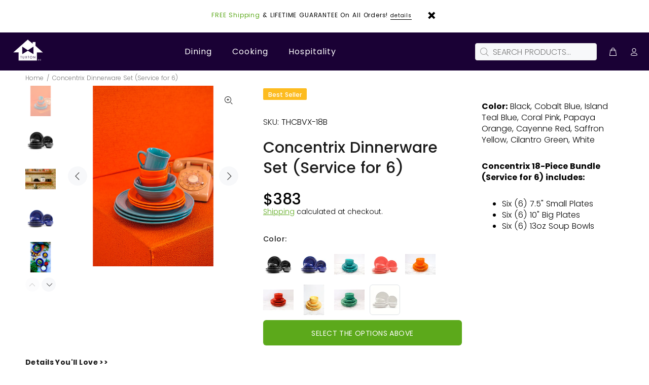

--- FILE ---
content_type: text/html; charset=utf-8
request_url: https://tuxtonhome.com/products/concentrix-bundle-service-for-6
body_size: 30870
content:
<!doctype html>
<!--[if IE 9]> <html class="ie9 no-js" lang="en"> <![endif]-->
<!--[if (gt IE 9)|!(IE)]><!--> <html class="no-js" lang="en"> <!--<![endif]-->
<!-- AF EDIT -->

<!-- END AF EDIT -->
<head><!--Content in content_for_header -->
<!--LayoutHub-Embed--><link rel="stylesheet" type="text/css" href="data:text/css;base64," media="all">
<!--LH--><!--/LayoutHub-Embed--><!-- AF EDIT -->  








      
<script type="text/javascript">var _0x1dc4=['includes','ampproject.org','referrer','search','utm','origin','shopsheriff.amp-snippet.end','performance','mark','/cart','location','pathname'];(function(_0x4002c0,_0x51476d){var _0xc94b6c=function(_0x1a05b5){while(--_0x1a05b5){_0x4002c0['push'](_0x4002c0['shift']());}};_0xc94b6c(++_0x51476d);}(_0x1dc4,0x14b));var _0x59c2=function(_0x33ac49,_0x1e9a5f){_0x33ac49=_0x33ac49-0x0;var _0xf9bb3c=_0x1dc4[_0x33ac49];return _0xf9bb3c;};var a=window[_0x59c2('0x0')]&&window['performance'][_0x59c2('0x1')];if(a){window[_0x59c2('0x0')][_0x59c2('0x1')]('shopsheriff.amp-snippet.start');}var doc=document;var redirect=_0x59c2('0x2')===window[_0x59c2('0x3')][_0x59c2('0x4')]&&(doc['referrer'][_0x59c2('0x5')](_0x59c2('0x6'))||doc[_0x59c2('0x7')][_0x59c2('0x5')]('/a/s/'))&&!doc['location'][_0x59c2('0x8')]['includes'](_0x59c2('0x9'));if(redirect){var f=doc[_0x59c2('0x3')][_0x59c2('0x8')]?'&':'?';window['location']=window['location'][_0x59c2('0xa')]+window[_0x59c2('0x3')][_0x59c2('0x4')]+f+'utm_source=shopsheriff&utm_medium=amp&utm_campaign=shopsheriff&utm_content=add-to-cart';}if(a){window['performance'][_0x59c2('0x1')](_0x59c2('0xb'));}</script>


   <link rel="amphtml" href="https://tuxtonhome.com/a/s/products/concentrix-bundle-service-for-6">




<!-- Google Tag Manager -->
<script>(function(w,d,s,l,i){w[l]=w[l]||[];w[l].push({'gtm.start':
new Date().getTime(),event:'gtm.js'});var f=d.getElementsByTagName(s)[0],
j=d.createElement(s),dl=l!='dataLayer'?'&l='+l:'';j.async=true;j.src=
'https://www.googletagmanager.com/gtm.js?id='+i+dl;f.parentNode.insertBefore(j,f);
})(window,document,'script','dataLayer','GTM-TQ75WM8');</script>
<!-- End Google Tag Manager -->
<script type="application/javascript" async 
 src="https://static.klaviyo.com/onsite/js/klaviyo.js?company_id=RVuyuC"></script>
<!-- END AF EDIT -->
  <!-- Basic page needs ================================================== -->
  <meta charset="utf-8">
  <!--[if IE]><meta http-equiv="X-UA-Compatible" content="IE=edge,chrome=1"><![endif]-->
  <meta name="viewport" content="width=device-width,initial-scale=1">
  <meta name="theme-color" content="#000000">
  <meta name="keywords" content="Shopify Template" />
  <meta name="author" content="p-themes">
  <link rel="canonical" href="https://tuxtonhome.com/products/concentrix-bundle-service-for-6"><link rel="shortcut icon" href="//tuxtonhome.com/cdn/shop/files/favicon_32x32.png?v=1614325213" type="image/png"><!-- Title and description ================================================== --><title>Concentrix Dinnerware Set (Service for 6)
&ndash; Tuxton Home
</title><meta name="description" content="Color: Black, Cobalt Blue, Island Teal Blue, Coral Pink, Papaya Orange, Cayenne Red, Saffron Yellow, Cilantro Green, White Concentrix 18-Piece Bundle (Service for 6) includes: Six (6) 7.5&quot; Small Plates Six (6) 10&quot; Big Plates Six (6) 13oz Soup Bowls"><!-- Social meta ================================================== --><!-- /snippets/social-meta-tags.liquid -->




<meta property="og:site_name" content="Tuxton Home">
<meta property="og:url" content="https://tuxtonhome.com/products/concentrix-bundle-service-for-6">
<meta property="og:title" content="Concentrix Dinnerware Set (Service for 6)">
<meta property="og:type" content="product">
<meta property="og:description" content="Color: Black, Cobalt Blue, Island Teal Blue, Coral Pink, Papaya Orange, Cayenne Red, Saffron Yellow, Cilantro Green, White Concentrix 18-Piece Bundle (Service for 6) includes: Six (6) 7.5&quot; Small Plates Six (6) 10&quot; Big Plates Six (6) 13oz Soup Bowls">

  <meta property="og:price:amount" content="383">
  <meta property="og:price:currency" content="USD">

<meta property="og:image" content="http://tuxtonhome.com/cdn/shop/products/Concentrix_-_Bold_Solids__9_colors__Everyday_Cookware__6_colors__038_4472x4472_f68b7058-5c7a-4404-a7a9-8e162b030c95_1200x1200.jpg?v=1608859262"><meta property="og:image" content="http://tuxtonhome.com/cdn/shop/products/THC12PCB-12M_12PC_Dinner_Set_001_1000x1000_a2e32873-a7e8-4f13-b661-eda22d7cb12a_1200x1200.jpg?v=1608272289"><meta property="og:image" content="http://tuxtonhome.com/cdn/shop/products/Black_002_4472x4472_3c8368de-d5f6-492a-926e-5a736c40a22d_1200x1200.jpg?v=1608272297">
<meta property="og:image:secure_url" content="https://tuxtonhome.com/cdn/shop/products/Concentrix_-_Bold_Solids__9_colors__Everyday_Cookware__6_colors__038_4472x4472_f68b7058-5c7a-4404-a7a9-8e162b030c95_1200x1200.jpg?v=1608859262"><meta property="og:image:secure_url" content="https://tuxtonhome.com/cdn/shop/products/THC12PCB-12M_12PC_Dinner_Set_001_1000x1000_a2e32873-a7e8-4f13-b661-eda22d7cb12a_1200x1200.jpg?v=1608272289"><meta property="og:image:secure_url" content="https://tuxtonhome.com/cdn/shop/products/Black_002_4472x4472_3c8368de-d5f6-492a-926e-5a736c40a22d_1200x1200.jpg?v=1608272297">


<meta name="twitter:card" content="summary_large_image">
<meta name="twitter:title" content="Concentrix Dinnerware Set (Service for 6)">
<meta name="twitter:description" content="Color: Black, Cobalt Blue, Island Teal Blue, Coral Pink, Papaya Orange, Cayenne Red, Saffron Yellow, Cilantro Green, White Concentrix 18-Piece Bundle (Service for 6) includes: Six (6) 7.5&quot; Small Plates Six (6) 10&quot; Big Plates Six (6) 13oz Soup Bowls">
<!-- Helpers ================================================== -->

  <!-- CSS ================================================== --><link href="https://fonts.googleapis.com/css?family=Georgia:100,200,300,400,500,600,700,800,900" rel="stylesheet" defer><link href="https://fonts.googleapis.com/css?family=Montserrat:100,200,300,400,500,600,700,800,900" rel="stylesheet" defer>
<link href="//tuxtonhome.com/cdn/shop/t/57/assets/theme.css?v=30816239542288633681716917747" rel="stylesheet" type="text/css" media="all" />

<link href="//tuxtonhome.com/cdn/shop/t/57/assets/custom.css?v=90611999283083962121617925473" rel="stylesheet" type="text/css" media="all" />


<script src="//tuxtonhome.com/cdn/shop/t/57/assets/jquery.min.js?v=146653844047132007351607474417" defer="defer"></script><!-- Header hook for plugins ================================================== -->
  
    
    
    
      <script>
(function(m,a,t,c,ha){if(!m[ha]){if(m.rr){m[ha]=m.rr;return}m[ha]=function(){(m[ha].q=m[ha].q||[]).push(arguments)}
;m[ha].q=m[ha].q||[];m.rr=m[ha];var el=a.createElement(t);var scrTag=a.getElementsByTagName(t)[0];el.async=true
;el.src=c+'?v='+Math.floor(Date.now()/864e5);scrTag.parentNode.insertBefore(el,scrTag)}})(window,document,'script',
'https://mjs.getmatcha.com/zJTWqxwJumCKkN8uf3utbR5C/matcha.min.js','matcha');
matcha('config', 'channelToken', 'zJTWqxwJumCKkN8uf3utbR5C');

          </script>
        
    
    
      <script>window.performance && window.performance.mark && window.performance.mark('shopify.content_for_header.start');</script><meta name="google-site-verification" content="jn2XHSJCFTbO7pKkSqJkdsl_q60w6c-E2XJCyeIGTeo">
<meta id="shopify-digital-wallet" name="shopify-digital-wallet" content="/7024771130/digital_wallets/dialog">
<meta name="shopify-checkout-api-token" content="29117501c4145863c993d97f547093c8">
<meta id="in-context-paypal-metadata" data-shop-id="7024771130" data-venmo-supported="false" data-environment="production" data-locale="en_US" data-paypal-v4="true" data-currency="USD">
<link rel="alternate" type="application/json+oembed" href="https://tuxtonhome.com/products/concentrix-bundle-service-for-6.oembed">
<script async="async" src="/checkouts/internal/preloads.js?locale=en-US"></script>
<link rel="preconnect" href="https://shop.app" crossorigin="anonymous">
<script async="async" src="https://shop.app/checkouts/internal/preloads.js?locale=en-US&shop_id=7024771130" crossorigin="anonymous"></script>
<script id="apple-pay-shop-capabilities" type="application/json">{"shopId":7024771130,"countryCode":"US","currencyCode":"USD","merchantCapabilities":["supports3DS"],"merchantId":"gid:\/\/shopify\/Shop\/7024771130","merchantName":"Tuxton Home","requiredBillingContactFields":["postalAddress","email"],"requiredShippingContactFields":["postalAddress","email"],"shippingType":"shipping","supportedNetworks":["visa","masterCard","amex","discover","elo","jcb"],"total":{"type":"pending","label":"Tuxton Home","amount":"1.00"},"shopifyPaymentsEnabled":true,"supportsSubscriptions":true}</script>
<script id="shopify-features" type="application/json">{"accessToken":"29117501c4145863c993d97f547093c8","betas":["rich-media-storefront-analytics"],"domain":"tuxtonhome.com","predictiveSearch":true,"shopId":7024771130,"locale":"en"}</script>
<script>var Shopify = Shopify || {};
Shopify.shop = "tuxtonhome.myshopify.com";
Shopify.locale = "en";
Shopify.currency = {"active":"USD","rate":"1.0"};
Shopify.country = "US";
Shopify.theme = {"name":"Wokiee - V1.9.3","id":83767230546,"schema_name":"Wokiee","schema_version":"1.9.3","theme_store_id":null,"role":"main"};
Shopify.theme.handle = "null";
Shopify.theme.style = {"id":null,"handle":null};
Shopify.cdnHost = "tuxtonhome.com/cdn";
Shopify.routes = Shopify.routes || {};
Shopify.routes.root = "/";</script>
<script type="module">!function(o){(o.Shopify=o.Shopify||{}).modules=!0}(window);</script>
<script>!function(o){function n(){var o=[];function n(){o.push(Array.prototype.slice.apply(arguments))}return n.q=o,n}var t=o.Shopify=o.Shopify||{};t.loadFeatures=n(),t.autoloadFeatures=n()}(window);</script>
<script>
  window.ShopifyPay = window.ShopifyPay || {};
  window.ShopifyPay.apiHost = "shop.app\/pay";
  window.ShopifyPay.redirectState = null;
</script>
<script id="shop-js-analytics" type="application/json">{"pageType":"product"}</script>
<script defer="defer" async type="module" src="//tuxtonhome.com/cdn/shopifycloud/shop-js/modules/v2/client.init-shop-cart-sync_BT-GjEfc.en.esm.js"></script>
<script defer="defer" async type="module" src="//tuxtonhome.com/cdn/shopifycloud/shop-js/modules/v2/chunk.common_D58fp_Oc.esm.js"></script>
<script defer="defer" async type="module" src="//tuxtonhome.com/cdn/shopifycloud/shop-js/modules/v2/chunk.modal_xMitdFEc.esm.js"></script>
<script type="module">
  await import("//tuxtonhome.com/cdn/shopifycloud/shop-js/modules/v2/client.init-shop-cart-sync_BT-GjEfc.en.esm.js");
await import("//tuxtonhome.com/cdn/shopifycloud/shop-js/modules/v2/chunk.common_D58fp_Oc.esm.js");
await import("//tuxtonhome.com/cdn/shopifycloud/shop-js/modules/v2/chunk.modal_xMitdFEc.esm.js");

  window.Shopify.SignInWithShop?.initShopCartSync?.({"fedCMEnabled":true,"windoidEnabled":true});

</script>
<script defer="defer" async type="module" src="//tuxtonhome.com/cdn/shopifycloud/shop-js/modules/v2/client.payment-terms_Ci9AEqFq.en.esm.js"></script>
<script defer="defer" async type="module" src="//tuxtonhome.com/cdn/shopifycloud/shop-js/modules/v2/chunk.common_D58fp_Oc.esm.js"></script>
<script defer="defer" async type="module" src="//tuxtonhome.com/cdn/shopifycloud/shop-js/modules/v2/chunk.modal_xMitdFEc.esm.js"></script>
<script type="module">
  await import("//tuxtonhome.com/cdn/shopifycloud/shop-js/modules/v2/client.payment-terms_Ci9AEqFq.en.esm.js");
await import("//tuxtonhome.com/cdn/shopifycloud/shop-js/modules/v2/chunk.common_D58fp_Oc.esm.js");
await import("//tuxtonhome.com/cdn/shopifycloud/shop-js/modules/v2/chunk.modal_xMitdFEc.esm.js");

  
</script>
<script>
  window.Shopify = window.Shopify || {};
  if (!window.Shopify.featureAssets) window.Shopify.featureAssets = {};
  window.Shopify.featureAssets['shop-js'] = {"shop-cart-sync":["modules/v2/client.shop-cart-sync_DZOKe7Ll.en.esm.js","modules/v2/chunk.common_D58fp_Oc.esm.js","modules/v2/chunk.modal_xMitdFEc.esm.js"],"init-fed-cm":["modules/v2/client.init-fed-cm_B6oLuCjv.en.esm.js","modules/v2/chunk.common_D58fp_Oc.esm.js","modules/v2/chunk.modal_xMitdFEc.esm.js"],"shop-cash-offers":["modules/v2/client.shop-cash-offers_D2sdYoxE.en.esm.js","modules/v2/chunk.common_D58fp_Oc.esm.js","modules/v2/chunk.modal_xMitdFEc.esm.js"],"shop-login-button":["modules/v2/client.shop-login-button_QeVjl5Y3.en.esm.js","modules/v2/chunk.common_D58fp_Oc.esm.js","modules/v2/chunk.modal_xMitdFEc.esm.js"],"pay-button":["modules/v2/client.pay-button_DXTOsIq6.en.esm.js","modules/v2/chunk.common_D58fp_Oc.esm.js","modules/v2/chunk.modal_xMitdFEc.esm.js"],"shop-button":["modules/v2/client.shop-button_DQZHx9pm.en.esm.js","modules/v2/chunk.common_D58fp_Oc.esm.js","modules/v2/chunk.modal_xMitdFEc.esm.js"],"avatar":["modules/v2/client.avatar_BTnouDA3.en.esm.js"],"init-windoid":["modules/v2/client.init-windoid_CR1B-cfM.en.esm.js","modules/v2/chunk.common_D58fp_Oc.esm.js","modules/v2/chunk.modal_xMitdFEc.esm.js"],"init-shop-for-new-customer-accounts":["modules/v2/client.init-shop-for-new-customer-accounts_C_vY_xzh.en.esm.js","modules/v2/client.shop-login-button_QeVjl5Y3.en.esm.js","modules/v2/chunk.common_D58fp_Oc.esm.js","modules/v2/chunk.modal_xMitdFEc.esm.js"],"init-shop-email-lookup-coordinator":["modules/v2/client.init-shop-email-lookup-coordinator_BI7n9ZSv.en.esm.js","modules/v2/chunk.common_D58fp_Oc.esm.js","modules/v2/chunk.modal_xMitdFEc.esm.js"],"init-shop-cart-sync":["modules/v2/client.init-shop-cart-sync_BT-GjEfc.en.esm.js","modules/v2/chunk.common_D58fp_Oc.esm.js","modules/v2/chunk.modal_xMitdFEc.esm.js"],"shop-toast-manager":["modules/v2/client.shop-toast-manager_DiYdP3xc.en.esm.js","modules/v2/chunk.common_D58fp_Oc.esm.js","modules/v2/chunk.modal_xMitdFEc.esm.js"],"init-customer-accounts":["modules/v2/client.init-customer-accounts_D9ZNqS-Q.en.esm.js","modules/v2/client.shop-login-button_QeVjl5Y3.en.esm.js","modules/v2/chunk.common_D58fp_Oc.esm.js","modules/v2/chunk.modal_xMitdFEc.esm.js"],"init-customer-accounts-sign-up":["modules/v2/client.init-customer-accounts-sign-up_iGw4briv.en.esm.js","modules/v2/client.shop-login-button_QeVjl5Y3.en.esm.js","modules/v2/chunk.common_D58fp_Oc.esm.js","modules/v2/chunk.modal_xMitdFEc.esm.js"],"shop-follow-button":["modules/v2/client.shop-follow-button_CqMgW2wH.en.esm.js","modules/v2/chunk.common_D58fp_Oc.esm.js","modules/v2/chunk.modal_xMitdFEc.esm.js"],"checkout-modal":["modules/v2/client.checkout-modal_xHeaAweL.en.esm.js","modules/v2/chunk.common_D58fp_Oc.esm.js","modules/v2/chunk.modal_xMitdFEc.esm.js"],"shop-login":["modules/v2/client.shop-login_D91U-Q7h.en.esm.js","modules/v2/chunk.common_D58fp_Oc.esm.js","modules/v2/chunk.modal_xMitdFEc.esm.js"],"lead-capture":["modules/v2/client.lead-capture_BJmE1dJe.en.esm.js","modules/v2/chunk.common_D58fp_Oc.esm.js","modules/v2/chunk.modal_xMitdFEc.esm.js"],"payment-terms":["modules/v2/client.payment-terms_Ci9AEqFq.en.esm.js","modules/v2/chunk.common_D58fp_Oc.esm.js","modules/v2/chunk.modal_xMitdFEc.esm.js"]};
</script>
<script>(function() {
  var isLoaded = false;
  function asyncLoad() {
    if (isLoaded) return;
    isLoaded = true;
    var urls = ["https:\/\/static.klaviyo.com\/onsite\/js\/klaviyo.js?company_id=RVuyuC\u0026shop=tuxtonhome.myshopify.com","https:\/\/static.klaviyo.com\/onsite\/js\/klaviyo.js?company_id=RVuyuC\u0026shop=tuxtonhome.myshopify.com","https:\/\/scripttags.jst.ai\/shopify_justuno_7024771130_d960ffa0-39c7-11eb-ae12-df2ba7b84207.js?shop=tuxtonhome.myshopify.com","https:\/\/cdn.shopify.com\/s\/files\/1\/0070\/2477\/1130\/t\/57\/assets\/globo.formbuilder.init.js?v=1608333358\u0026shop=tuxtonhome.myshopify.com","https:\/\/cdn1.stamped.io\/files\/widget.min.js?shop=tuxtonhome.myshopify.com","https:\/\/cdn.getcarro.com\/script-tags\/all\/nb-101920173500.js?shop=tuxtonhome.myshopify.com","https:\/\/formbuilder.hulkapps.com\/skeletopapp.js?shop=tuxtonhome.myshopify.com","https:\/\/cdn.nfcube.com\/instafeed-bcad9781b288dece004b3e5dc571ccc1.js?shop=tuxtonhome.myshopify.com"];
    for (var i = 0; i < urls.length; i++) {
      var s = document.createElement('script');
      s.type = 'text/javascript';
      s.async = true;
      s.src = urls[i];
      var x = document.getElementsByTagName('script')[0];
      x.parentNode.insertBefore(s, x);
    }
  };
  if(window.attachEvent) {
    window.attachEvent('onload', asyncLoad);
  } else {
    window.addEventListener('load', asyncLoad, false);
  }
})();</script>
<script id="__st">var __st={"a":7024771130,"offset":-28800,"reqid":"075561f7-4da2-4ad8-bd31-9550a1b7a0c4-1769113887","pageurl":"tuxtonhome.com\/products\/concentrix-bundle-service-for-6","u":"05be93e87268","p":"product","rtyp":"product","rid":4910054834258};</script>
<script>window.ShopifyPaypalV4VisibilityTracking = true;</script>
<script id="captcha-bootstrap">!function(){'use strict';const t='contact',e='account',n='new_comment',o=[[t,t],['blogs',n],['comments',n],[t,'customer']],c=[[e,'customer_login'],[e,'guest_login'],[e,'recover_customer_password'],[e,'create_customer']],r=t=>t.map((([t,e])=>`form[action*='/${t}']:not([data-nocaptcha='true']) input[name='form_type'][value='${e}']`)).join(','),a=t=>()=>t?[...document.querySelectorAll(t)].map((t=>t.form)):[];function s(){const t=[...o],e=r(t);return a(e)}const i='password',u='form_key',d=['recaptcha-v3-token','g-recaptcha-response','h-captcha-response',i],f=()=>{try{return window.sessionStorage}catch{return}},m='__shopify_v',_=t=>t.elements[u];function p(t,e,n=!1){try{const o=window.sessionStorage,c=JSON.parse(o.getItem(e)),{data:r}=function(t){const{data:e,action:n}=t;return t[m]||n?{data:e,action:n}:{data:t,action:n}}(c);for(const[e,n]of Object.entries(r))t.elements[e]&&(t.elements[e].value=n);n&&o.removeItem(e)}catch(o){console.error('form repopulation failed',{error:o})}}const l='form_type',E='cptcha';function T(t){t.dataset[E]=!0}const w=window,h=w.document,L='Shopify',v='ce_forms',y='captcha';let A=!1;((t,e)=>{const n=(g='f06e6c50-85a8-45c8-87d0-21a2b65856fe',I='https://cdn.shopify.com/shopifycloud/storefront-forms-hcaptcha/ce_storefront_forms_captcha_hcaptcha.v1.5.2.iife.js',D={infoText:'Protected by hCaptcha',privacyText:'Privacy',termsText:'Terms'},(t,e,n)=>{const o=w[L][v],c=o.bindForm;if(c)return c(t,g,e,D).then(n);var r;o.q.push([[t,g,e,D],n]),r=I,A||(h.body.append(Object.assign(h.createElement('script'),{id:'captcha-provider',async:!0,src:r})),A=!0)});var g,I,D;w[L]=w[L]||{},w[L][v]=w[L][v]||{},w[L][v].q=[],w[L][y]=w[L][y]||{},w[L][y].protect=function(t,e){n(t,void 0,e),T(t)},Object.freeze(w[L][y]),function(t,e,n,w,h,L){const[v,y,A,g]=function(t,e,n){const i=e?o:[],u=t?c:[],d=[...i,...u],f=r(d),m=r(i),_=r(d.filter((([t,e])=>n.includes(e))));return[a(f),a(m),a(_),s()]}(w,h,L),I=t=>{const e=t.target;return e instanceof HTMLFormElement?e:e&&e.form},D=t=>v().includes(t);t.addEventListener('submit',(t=>{const e=I(t);if(!e)return;const n=D(e)&&!e.dataset.hcaptchaBound&&!e.dataset.recaptchaBound,o=_(e),c=g().includes(e)&&(!o||!o.value);(n||c)&&t.preventDefault(),c&&!n&&(function(t){try{if(!f())return;!function(t){const e=f();if(!e)return;const n=_(t);if(!n)return;const o=n.value;o&&e.removeItem(o)}(t);const e=Array.from(Array(32),(()=>Math.random().toString(36)[2])).join('');!function(t,e){_(t)||t.append(Object.assign(document.createElement('input'),{type:'hidden',name:u})),t.elements[u].value=e}(t,e),function(t,e){const n=f();if(!n)return;const o=[...t.querySelectorAll(`input[type='${i}']`)].map((({name:t})=>t)),c=[...d,...o],r={};for(const[a,s]of new FormData(t).entries())c.includes(a)||(r[a]=s);n.setItem(e,JSON.stringify({[m]:1,action:t.action,data:r}))}(t,e)}catch(e){console.error('failed to persist form',e)}}(e),e.submit())}));const S=(t,e)=>{t&&!t.dataset[E]&&(n(t,e.some((e=>e===t))),T(t))};for(const o of['focusin','change'])t.addEventListener(o,(t=>{const e=I(t);D(e)&&S(e,y())}));const B=e.get('form_key'),M=e.get(l),P=B&&M;t.addEventListener('DOMContentLoaded',(()=>{const t=y();if(P)for(const e of t)e.elements[l].value===M&&p(e,B);[...new Set([...A(),...v().filter((t=>'true'===t.dataset.shopifyCaptcha))])].forEach((e=>S(e,t)))}))}(h,new URLSearchParams(w.location.search),n,t,e,['guest_login'])})(!0,!0)}();</script>
<script integrity="sha256-4kQ18oKyAcykRKYeNunJcIwy7WH5gtpwJnB7kiuLZ1E=" data-source-attribution="shopify.loadfeatures" defer="defer" src="//tuxtonhome.com/cdn/shopifycloud/storefront/assets/storefront/load_feature-a0a9edcb.js" crossorigin="anonymous"></script>
<script crossorigin="anonymous" defer="defer" src="//tuxtonhome.com/cdn/shopifycloud/storefront/assets/shopify_pay/storefront-65b4c6d7.js?v=20250812"></script>
<script data-source-attribution="shopify.dynamic_checkout.dynamic.init">var Shopify=Shopify||{};Shopify.PaymentButton=Shopify.PaymentButton||{isStorefrontPortableWallets:!0,init:function(){window.Shopify.PaymentButton.init=function(){};var t=document.createElement("script");t.src="https://tuxtonhome.com/cdn/shopifycloud/portable-wallets/latest/portable-wallets.en.js",t.type="module",document.head.appendChild(t)}};
</script>
<script data-source-attribution="shopify.dynamic_checkout.buyer_consent">
  function portableWalletsHideBuyerConsent(e){var t=document.getElementById("shopify-buyer-consent"),n=document.getElementById("shopify-subscription-policy-button");t&&n&&(t.classList.add("hidden"),t.setAttribute("aria-hidden","true"),n.removeEventListener("click",e))}function portableWalletsShowBuyerConsent(e){var t=document.getElementById("shopify-buyer-consent"),n=document.getElementById("shopify-subscription-policy-button");t&&n&&(t.classList.remove("hidden"),t.removeAttribute("aria-hidden"),n.addEventListener("click",e))}window.Shopify?.PaymentButton&&(window.Shopify.PaymentButton.hideBuyerConsent=portableWalletsHideBuyerConsent,window.Shopify.PaymentButton.showBuyerConsent=portableWalletsShowBuyerConsent);
</script>
<script>
  function portableWalletsCleanup(e){e&&e.src&&console.error("Failed to load portable wallets script "+e.src);var t=document.querySelectorAll("shopify-accelerated-checkout .shopify-payment-button__skeleton, shopify-accelerated-checkout-cart .wallet-cart-button__skeleton"),e=document.getElementById("shopify-buyer-consent");for(let e=0;e<t.length;e++)t[e].remove();e&&e.remove()}function portableWalletsNotLoadedAsModule(e){e instanceof ErrorEvent&&"string"==typeof e.message&&e.message.includes("import.meta")&&"string"==typeof e.filename&&e.filename.includes("portable-wallets")&&(window.removeEventListener("error",portableWalletsNotLoadedAsModule),window.Shopify.PaymentButton.failedToLoad=e,"loading"===document.readyState?document.addEventListener("DOMContentLoaded",window.Shopify.PaymentButton.init):window.Shopify.PaymentButton.init())}window.addEventListener("error",portableWalletsNotLoadedAsModule);
</script>

<script type="module" src="https://tuxtonhome.com/cdn/shopifycloud/portable-wallets/latest/portable-wallets.en.js" onError="portableWalletsCleanup(this)" crossorigin="anonymous"></script>
<script nomodule>
  document.addEventListener("DOMContentLoaded", portableWalletsCleanup);
</script>

<link id="shopify-accelerated-checkout-styles" rel="stylesheet" media="screen" href="https://tuxtonhome.com/cdn/shopifycloud/portable-wallets/latest/accelerated-checkout-backwards-compat.css" crossorigin="anonymous">
<style id="shopify-accelerated-checkout-cart">
        #shopify-buyer-consent {
  margin-top: 1em;
  display: inline-block;
  width: 100%;
}

#shopify-buyer-consent.hidden {
  display: none;
}

#shopify-subscription-policy-button {
  background: none;
  border: none;
  padding: 0;
  text-decoration: underline;
  font-size: inherit;
  cursor: pointer;
}

#shopify-subscription-policy-button::before {
  box-shadow: none;
}

      </style>
<script id="sections-script" data-sections="promo-fixed" defer="defer" src="//tuxtonhome.com/cdn/shop/t/57/compiled_assets/scripts.js?v=21528"></script>
<script>window.performance && window.performance.mark && window.performance.mark('shopify.content_for_header.end');</script>
  <!-- /Header hook for plugins ================================================== --><style>
    [data-rating="0.0"]{
      display:none !important;
    }
  </style><script>
    
    
    
    
    var gsf_conversion_data = {page_type : 'product', event : 'view_item', data : {product_data : [{variant_id : 33196328550482, product_id : 4910054834258, name : "Concentrix Dinnerware Set (Service for 6)", price : "383", currency : "USD", sku : "THCBVX-18B", brand : "Tuxton Home", variant : "Black", category : "Dinnerware"}], total_price : "383", shop_currency : "USD"}};
    
</script>
<link href="https://monorail-edge.shopifysvc.com" rel="dns-prefetch">
<script>(function(){if ("sendBeacon" in navigator && "performance" in window) {try {var session_token_from_headers = performance.getEntriesByType('navigation')[0].serverTiming.find(x => x.name == '_s').description;} catch {var session_token_from_headers = undefined;}var session_cookie_matches = document.cookie.match(/_shopify_s=([^;]*)/);var session_token_from_cookie = session_cookie_matches && session_cookie_matches.length === 2 ? session_cookie_matches[1] : "";var session_token = session_token_from_headers || session_token_from_cookie || "";function handle_abandonment_event(e) {var entries = performance.getEntries().filter(function(entry) {return /monorail-edge.shopifysvc.com/.test(entry.name);});if (!window.abandonment_tracked && entries.length === 0) {window.abandonment_tracked = true;var currentMs = Date.now();var navigation_start = performance.timing.navigationStart;var payload = {shop_id: 7024771130,url: window.location.href,navigation_start,duration: currentMs - navigation_start,session_token,page_type: "product"};window.navigator.sendBeacon("https://monorail-edge.shopifysvc.com/v1/produce", JSON.stringify({schema_id: "online_store_buyer_site_abandonment/1.1",payload: payload,metadata: {event_created_at_ms: currentMs,event_sent_at_ms: currentMs}}));}}window.addEventListener('pagehide', handle_abandonment_event);}}());</script>
<script id="web-pixels-manager-setup">(function e(e,d,r,n,o){if(void 0===o&&(o={}),!Boolean(null===(a=null===(i=window.Shopify)||void 0===i?void 0:i.analytics)||void 0===a?void 0:a.replayQueue)){var i,a;window.Shopify=window.Shopify||{};var t=window.Shopify;t.analytics=t.analytics||{};var s=t.analytics;s.replayQueue=[],s.publish=function(e,d,r){return s.replayQueue.push([e,d,r]),!0};try{self.performance.mark("wpm:start")}catch(e){}var l=function(){var e={modern:/Edge?\/(1{2}[4-9]|1[2-9]\d|[2-9]\d{2}|\d{4,})\.\d+(\.\d+|)|Firefox\/(1{2}[4-9]|1[2-9]\d|[2-9]\d{2}|\d{4,})\.\d+(\.\d+|)|Chrom(ium|e)\/(9{2}|\d{3,})\.\d+(\.\d+|)|(Maci|X1{2}).+ Version\/(15\.\d+|(1[6-9]|[2-9]\d|\d{3,})\.\d+)([,.]\d+|)( \(\w+\)|)( Mobile\/\w+|) Safari\/|Chrome.+OPR\/(9{2}|\d{3,})\.\d+\.\d+|(CPU[ +]OS|iPhone[ +]OS|CPU[ +]iPhone|CPU IPhone OS|CPU iPad OS)[ +]+(15[._]\d+|(1[6-9]|[2-9]\d|\d{3,})[._]\d+)([._]\d+|)|Android:?[ /-](13[3-9]|1[4-9]\d|[2-9]\d{2}|\d{4,})(\.\d+|)(\.\d+|)|Android.+Firefox\/(13[5-9]|1[4-9]\d|[2-9]\d{2}|\d{4,})\.\d+(\.\d+|)|Android.+Chrom(ium|e)\/(13[3-9]|1[4-9]\d|[2-9]\d{2}|\d{4,})\.\d+(\.\d+|)|SamsungBrowser\/([2-9]\d|\d{3,})\.\d+/,legacy:/Edge?\/(1[6-9]|[2-9]\d|\d{3,})\.\d+(\.\d+|)|Firefox\/(5[4-9]|[6-9]\d|\d{3,})\.\d+(\.\d+|)|Chrom(ium|e)\/(5[1-9]|[6-9]\d|\d{3,})\.\d+(\.\d+|)([\d.]+$|.*Safari\/(?![\d.]+ Edge\/[\d.]+$))|(Maci|X1{2}).+ Version\/(10\.\d+|(1[1-9]|[2-9]\d|\d{3,})\.\d+)([,.]\d+|)( \(\w+\)|)( Mobile\/\w+|) Safari\/|Chrome.+OPR\/(3[89]|[4-9]\d|\d{3,})\.\d+\.\d+|(CPU[ +]OS|iPhone[ +]OS|CPU[ +]iPhone|CPU IPhone OS|CPU iPad OS)[ +]+(10[._]\d+|(1[1-9]|[2-9]\d|\d{3,})[._]\d+)([._]\d+|)|Android:?[ /-](13[3-9]|1[4-9]\d|[2-9]\d{2}|\d{4,})(\.\d+|)(\.\d+|)|Mobile Safari.+OPR\/([89]\d|\d{3,})\.\d+\.\d+|Android.+Firefox\/(13[5-9]|1[4-9]\d|[2-9]\d{2}|\d{4,})\.\d+(\.\d+|)|Android.+Chrom(ium|e)\/(13[3-9]|1[4-9]\d|[2-9]\d{2}|\d{4,})\.\d+(\.\d+|)|Android.+(UC? ?Browser|UCWEB|U3)[ /]?(15\.([5-9]|\d{2,})|(1[6-9]|[2-9]\d|\d{3,})\.\d+)\.\d+|SamsungBrowser\/(5\.\d+|([6-9]|\d{2,})\.\d+)|Android.+MQ{2}Browser\/(14(\.(9|\d{2,})|)|(1[5-9]|[2-9]\d|\d{3,})(\.\d+|))(\.\d+|)|K[Aa][Ii]OS\/(3\.\d+|([4-9]|\d{2,})\.\d+)(\.\d+|)/},d=e.modern,r=e.legacy,n=navigator.userAgent;return n.match(d)?"modern":n.match(r)?"legacy":"unknown"}(),u="modern"===l?"modern":"legacy",c=(null!=n?n:{modern:"",legacy:""})[u],f=function(e){return[e.baseUrl,"/wpm","/b",e.hashVersion,"modern"===e.buildTarget?"m":"l",".js"].join("")}({baseUrl:d,hashVersion:r,buildTarget:u}),m=function(e){var d=e.version,r=e.bundleTarget,n=e.surface,o=e.pageUrl,i=e.monorailEndpoint;return{emit:function(e){var a=e.status,t=e.errorMsg,s=(new Date).getTime(),l=JSON.stringify({metadata:{event_sent_at_ms:s},events:[{schema_id:"web_pixels_manager_load/3.1",payload:{version:d,bundle_target:r,page_url:o,status:a,surface:n,error_msg:t},metadata:{event_created_at_ms:s}}]});if(!i)return console&&console.warn&&console.warn("[Web Pixels Manager] No Monorail endpoint provided, skipping logging."),!1;try{return self.navigator.sendBeacon.bind(self.navigator)(i,l)}catch(e){}var u=new XMLHttpRequest;try{return u.open("POST",i,!0),u.setRequestHeader("Content-Type","text/plain"),u.send(l),!0}catch(e){return console&&console.warn&&console.warn("[Web Pixels Manager] Got an unhandled error while logging to Monorail."),!1}}}}({version:r,bundleTarget:l,surface:e.surface,pageUrl:self.location.href,monorailEndpoint:e.monorailEndpoint});try{o.browserTarget=l,function(e){var d=e.src,r=e.async,n=void 0===r||r,o=e.onload,i=e.onerror,a=e.sri,t=e.scriptDataAttributes,s=void 0===t?{}:t,l=document.createElement("script"),u=document.querySelector("head"),c=document.querySelector("body");if(l.async=n,l.src=d,a&&(l.integrity=a,l.crossOrigin="anonymous"),s)for(var f in s)if(Object.prototype.hasOwnProperty.call(s,f))try{l.dataset[f]=s[f]}catch(e){}if(o&&l.addEventListener("load",o),i&&l.addEventListener("error",i),u)u.appendChild(l);else{if(!c)throw new Error("Did not find a head or body element to append the script");c.appendChild(l)}}({src:f,async:!0,onload:function(){if(!function(){var e,d;return Boolean(null===(d=null===(e=window.Shopify)||void 0===e?void 0:e.analytics)||void 0===d?void 0:d.initialized)}()){var d=window.webPixelsManager.init(e)||void 0;if(d){var r=window.Shopify.analytics;r.replayQueue.forEach((function(e){var r=e[0],n=e[1],o=e[2];d.publishCustomEvent(r,n,o)})),r.replayQueue=[],r.publish=d.publishCustomEvent,r.visitor=d.visitor,r.initialized=!0}}},onerror:function(){return m.emit({status:"failed",errorMsg:"".concat(f," has failed to load")})},sri:function(e){var d=/^sha384-[A-Za-z0-9+/=]+$/;return"string"==typeof e&&d.test(e)}(c)?c:"",scriptDataAttributes:o}),m.emit({status:"loading"})}catch(e){m.emit({status:"failed",errorMsg:(null==e?void 0:e.message)||"Unknown error"})}}})({shopId: 7024771130,storefrontBaseUrl: "https://tuxtonhome.com",extensionsBaseUrl: "https://extensions.shopifycdn.com/cdn/shopifycloud/web-pixels-manager",monorailEndpoint: "https://monorail-edge.shopifysvc.com/unstable/produce_batch",surface: "storefront-renderer",enabledBetaFlags: ["2dca8a86"],webPixelsConfigList: [{"id":"436797522","configuration":"{\"config\":\"{\\\"pixel_id\\\":\\\"G-XXYXM3VCZE\\\",\\\"target_country\\\":\\\"US\\\",\\\"gtag_events\\\":[{\\\"type\\\":\\\"begin_checkout\\\",\\\"action_label\\\":[\\\"G-XXYXM3VCZE\\\",\\\"AW-815657324\\\/g7aGCLOVrJYaEOzi94QD\\\"]},{\\\"type\\\":\\\"search\\\",\\\"action_label\\\":[\\\"G-XXYXM3VCZE\\\",\\\"AW-815657324\\\/EPvICK2VrJYaEOzi94QD\\\"]},{\\\"type\\\":\\\"view_item\\\",\\\"action_label\\\":[\\\"G-XXYXM3VCZE\\\",\\\"AW-815657324\\\/FKrWCKqVrJYaEOzi94QD\\\",\\\"MC-6V6F87TJL9\\\"]},{\\\"type\\\":\\\"purchase\\\",\\\"action_label\\\":[\\\"G-XXYXM3VCZE\\\",\\\"AW-815657324\\\/qB3vCKSVrJYaEOzi94QD\\\",\\\"MC-6V6F87TJL9\\\"]},{\\\"type\\\":\\\"page_view\\\",\\\"action_label\\\":[\\\"G-XXYXM3VCZE\\\",\\\"AW-815657324\\\/1rIwCKeVrJYaEOzi94QD\\\",\\\"MC-6V6F87TJL9\\\"]},{\\\"type\\\":\\\"add_payment_info\\\",\\\"action_label\\\":[\\\"G-XXYXM3VCZE\\\",\\\"AW-815657324\\\/pqDvCLaVrJYaEOzi94QD\\\"]},{\\\"type\\\":\\\"add_to_cart\\\",\\\"action_label\\\":[\\\"G-XXYXM3VCZE\\\",\\\"AW-815657324\\\/9bkjCLCVrJYaEOzi94QD\\\"]}],\\\"enable_monitoring_mode\\\":false}\"}","eventPayloadVersion":"v1","runtimeContext":"OPEN","scriptVersion":"b2a88bafab3e21179ed38636efcd8a93","type":"APP","apiClientId":1780363,"privacyPurposes":[],"dataSharingAdjustments":{"protectedCustomerApprovalScopes":["read_customer_address","read_customer_email","read_customer_name","read_customer_personal_data","read_customer_phone"]}},{"id":"85950546","configuration":"{\"pixel_id\":\"1678769735786901\",\"pixel_type\":\"facebook_pixel\",\"metaapp_system_user_token\":\"-\"}","eventPayloadVersion":"v1","runtimeContext":"OPEN","scriptVersion":"ca16bc87fe92b6042fbaa3acc2fbdaa6","type":"APP","apiClientId":2329312,"privacyPurposes":["ANALYTICS","MARKETING","SALE_OF_DATA"],"dataSharingAdjustments":{"protectedCustomerApprovalScopes":["read_customer_address","read_customer_email","read_customer_name","read_customer_personal_data","read_customer_phone"]}},{"id":"shopify-app-pixel","configuration":"{}","eventPayloadVersion":"v1","runtimeContext":"STRICT","scriptVersion":"0450","apiClientId":"shopify-pixel","type":"APP","privacyPurposes":["ANALYTICS","MARKETING"]},{"id":"shopify-custom-pixel","eventPayloadVersion":"v1","runtimeContext":"LAX","scriptVersion":"0450","apiClientId":"shopify-pixel","type":"CUSTOM","privacyPurposes":["ANALYTICS","MARKETING"]}],isMerchantRequest: false,initData: {"shop":{"name":"Tuxton Home","paymentSettings":{"currencyCode":"USD"},"myshopifyDomain":"tuxtonhome.myshopify.com","countryCode":"US","storefrontUrl":"https:\/\/tuxtonhome.com"},"customer":null,"cart":null,"checkout":null,"productVariants":[{"price":{"amount":383.33,"currencyCode":"USD"},"product":{"title":"Concentrix Dinnerware Set (Service for 6)","vendor":"Tuxton Home","id":"4910054834258","untranslatedTitle":"Concentrix Dinnerware Set (Service for 6)","url":"\/products\/concentrix-bundle-service-for-6","type":"Dinnerware"},"id":"33196328550482","image":{"src":"\/\/tuxtonhome.com\/cdn\/shop\/products\/THC12PCB-12M_12PC_Dinner_Set_001_1000x1000_a2e32873-a7e8-4f13-b661-eda22d7cb12a.jpg?v=1608272289"},"sku":"THCBVX-18B","title":"Black","untranslatedTitle":"Black"},{"price":{"amount":383.33,"currencyCode":"USD"},"product":{"title":"Concentrix Dinnerware Set (Service for 6)","vendor":"Tuxton Home","id":"4910054834258","untranslatedTitle":"Concentrix Dinnerware Set (Service for 6)","url":"\/products\/concentrix-bundle-service-for-6","type":"Dinnerware"},"id":"33196328583250","image":{"src":"\/\/tuxtonhome.com\/cdn\/shop\/products\/THC12PCC-12_Concentrix_Set_S1_900_x_900_1050x1050_52e159a8-d86c-45b8-a1ff-457ada083f77.jpg?v=1608272338"},"sku":"THCCVX-18B","title":"Cobalt Blue","untranslatedTitle":"Cobalt Blue"},{"price":{"amount":383.33,"currencyCode":"USD"},"product":{"title":"Concentrix Dinnerware Set (Service for 6)","vendor":"Tuxton Home","id":"4910054834258","untranslatedTitle":"Concentrix Dinnerware Set (Service for 6)","url":"\/products\/concentrix-bundle-service-for-6","type":"Dinnerware"},"id":"33196328616018","image":{"src":"\/\/tuxtonhome.com\/cdn\/shop\/products\/THC12PCI-12M_12PC_Set__Service_for_4__001_4472x4472_bd13944e-9caa-4809-8479-39cfbc7e247c.jpg?v=1608272415"},"sku":"THCIVX-18B","title":"Island Blue","untranslatedTitle":"Island Blue"},{"price":{"amount":383.33,"currencyCode":"USD"},"product":{"title":"Concentrix Dinnerware Set (Service for 6)","vendor":"Tuxton Home","id":"4910054834258","untranslatedTitle":"Concentrix Dinnerware Set (Service for 6)","url":"\/products\/concentrix-bundle-service-for-6","type":"Dinnerware"},"id":"33196328648786","image":{"src":"\/\/tuxtonhome.com\/cdn\/shop\/products\/THC12PCN-12_Concentrix_Set_S1_1000_x_1000_1000x1000_164480cb-648f-4381-8ed3-bc7b1be74d7f.jpg?v=1608272577"},"sku":"THCNVX-18B","title":"Coral Pink","untranslatedTitle":"Coral Pink"},{"price":{"amount":383.33,"currencyCode":"USD"},"product":{"title":"Concentrix Dinnerware Set (Service for 6)","vendor":"Tuxton Home","id":"4910054834258","untranslatedTitle":"Concentrix Dinnerware Set (Service for 6)","url":"\/products\/concentrix-bundle-service-for-6","type":"Dinnerware"},"id":"33196328681554","image":{"src":"\/\/tuxtonhome.com\/cdn\/shop\/products\/THC12PCP-12_12pc_Set__Service_for_4__031_4472x4472_6b544e75-30ef-4d7a-b264-70e4764e24f1.jpg?v=1608272612"},"sku":"THCPVX-18B","title":"Papaya Orange","untranslatedTitle":"Papaya Orange"},{"price":{"amount":383.33,"currencyCode":"USD"},"product":{"title":"Concentrix Dinnerware Set (Service for 6)","vendor":"Tuxton Home","id":"4910054834258","untranslatedTitle":"Concentrix Dinnerware Set (Service for 6)","url":"\/products\/concentrix-bundle-service-for-6","type":"Dinnerware"},"id":"33196328714322","image":{"src":"\/\/tuxtonhome.com\/cdn\/shop\/products\/THC12PCQ-12M_12PC_Dinner_Set_005_4472x4472_78a31262-46e3-498b-abbc-0b39a047e1f9.jpg?v=1608272710"},"sku":"THCQVX-18B","title":"Cayenne Red","untranslatedTitle":"Cayenne Red"},{"price":{"amount":383.33,"currencyCode":"USD"},"product":{"title":"Concentrix Dinnerware Set (Service for 6)","vendor":"Tuxton Home","id":"4910054834258","untranslatedTitle":"Concentrix Dinnerware Set (Service for 6)","url":"\/products\/concentrix-bundle-service-for-6","type":"Dinnerware"},"id":"33196328747090","image":{"src":"\/\/tuxtonhome.com\/cdn\/shop\/products\/THC12PCS-12M_12PC_Dinner_Set_069_4472x4472_5910df44-5d34-48ce-8054-1ee72dda27a7.jpg?v=1608272793"},"sku":"THCSVX-18B","title":"Saffron Yellow","untranslatedTitle":"Saffron Yellow"},{"price":{"amount":383.33,"currencyCode":"USD"},"product":{"title":"Concentrix Dinnerware Set (Service for 6)","vendor":"Tuxton Home","id":"4910054834258","untranslatedTitle":"Concentrix Dinnerware Set (Service for 6)","url":"\/products\/concentrix-bundle-service-for-6","type":"Dinnerware"},"id":"33196328779858","image":{"src":"\/\/tuxtonhome.com\/cdn\/shop\/products\/THC12PCT-12_12pc_Set__Service_for_4_005_4472x4472_ae5f95a7-dc7c-4b98-8b1f-49af9976ad67.jpg?v=1608272861"},"sku":"THCTVX-18B","title":"Cilantro Green","untranslatedTitle":"Cilantro Green"},{"price":{"amount":383.33,"currencyCode":"USD"},"product":{"title":"Concentrix Dinnerware Set (Service for 6)","vendor":"Tuxton Home","id":"4910054834258","untranslatedTitle":"Concentrix Dinnerware Set (Service for 6)","url":"\/products\/concentrix-bundle-service-for-6","type":"Dinnerware"},"id":"33196328812626","image":{"src":"\/\/tuxtonhome.com\/cdn\/shop\/products\/THC12PCW-12M_12PC_Dinner_Set__Service_for_4__001_1000x1000_3c828820-618c-47f6-bbed-db71dcb40115.jpg?v=1608272874"},"sku":"THCWVX-18B","title":"White","untranslatedTitle":"White"}],"purchasingCompany":null},},"https://tuxtonhome.com/cdn","fcfee988w5aeb613cpc8e4bc33m6693e112",{"modern":"","legacy":""},{"shopId":"7024771130","storefrontBaseUrl":"https:\/\/tuxtonhome.com","extensionBaseUrl":"https:\/\/extensions.shopifycdn.com\/cdn\/shopifycloud\/web-pixels-manager","surface":"storefront-renderer","enabledBetaFlags":"[\"2dca8a86\"]","isMerchantRequest":"false","hashVersion":"fcfee988w5aeb613cpc8e4bc33m6693e112","publish":"custom","events":"[[\"page_viewed\",{}],[\"product_viewed\",{\"productVariant\":{\"price\":{\"amount\":383.33,\"currencyCode\":\"USD\"},\"product\":{\"title\":\"Concentrix Dinnerware Set (Service for 6)\",\"vendor\":\"Tuxton Home\",\"id\":\"4910054834258\",\"untranslatedTitle\":\"Concentrix Dinnerware Set (Service for 6)\",\"url\":\"\/products\/concentrix-bundle-service-for-6\",\"type\":\"Dinnerware\"},\"id\":\"33196328550482\",\"image\":{\"src\":\"\/\/tuxtonhome.com\/cdn\/shop\/products\/THC12PCB-12M_12PC_Dinner_Set_001_1000x1000_a2e32873-a7e8-4f13-b661-eda22d7cb12a.jpg?v=1608272289\"},\"sku\":\"THCBVX-18B\",\"title\":\"Black\",\"untranslatedTitle\":\"Black\"}}]]"});</script><script>
  window.ShopifyAnalytics = window.ShopifyAnalytics || {};
  window.ShopifyAnalytics.meta = window.ShopifyAnalytics.meta || {};
  window.ShopifyAnalytics.meta.currency = 'USD';
  var meta = {"product":{"id":4910054834258,"gid":"gid:\/\/shopify\/Product\/4910054834258","vendor":"Tuxton Home","type":"Dinnerware","handle":"concentrix-bundle-service-for-6","variants":[{"id":33196328550482,"price":38333,"name":"Concentrix Dinnerware Set (Service for 6) - Black","public_title":"Black","sku":"THCBVX-18B"},{"id":33196328583250,"price":38333,"name":"Concentrix Dinnerware Set (Service for 6) - Cobalt Blue","public_title":"Cobalt Blue","sku":"THCCVX-18B"},{"id":33196328616018,"price":38333,"name":"Concentrix Dinnerware Set (Service for 6) - Island Blue","public_title":"Island Blue","sku":"THCIVX-18B"},{"id":33196328648786,"price":38333,"name":"Concentrix Dinnerware Set (Service for 6) - Coral Pink","public_title":"Coral Pink","sku":"THCNVX-18B"},{"id":33196328681554,"price":38333,"name":"Concentrix Dinnerware Set (Service for 6) - Papaya Orange","public_title":"Papaya Orange","sku":"THCPVX-18B"},{"id":33196328714322,"price":38333,"name":"Concentrix Dinnerware Set (Service for 6) - Cayenne Red","public_title":"Cayenne Red","sku":"THCQVX-18B"},{"id":33196328747090,"price":38333,"name":"Concentrix Dinnerware Set (Service for 6) - Saffron Yellow","public_title":"Saffron Yellow","sku":"THCSVX-18B"},{"id":33196328779858,"price":38333,"name":"Concentrix Dinnerware Set (Service for 6) - Cilantro Green","public_title":"Cilantro Green","sku":"THCTVX-18B"},{"id":33196328812626,"price":38333,"name":"Concentrix Dinnerware Set (Service for 6) - White","public_title":"White","sku":"THCWVX-18B"}],"remote":false},"page":{"pageType":"product","resourceType":"product","resourceId":4910054834258,"requestId":"075561f7-4da2-4ad8-bd31-9550a1b7a0c4-1769113887"}};
  for (var attr in meta) {
    window.ShopifyAnalytics.meta[attr] = meta[attr];
  }
</script>
<script class="analytics">
  (function () {
    var customDocumentWrite = function(content) {
      var jquery = null;

      if (window.jQuery) {
        jquery = window.jQuery;
      } else if (window.Checkout && window.Checkout.$) {
        jquery = window.Checkout.$;
      }

      if (jquery) {
        jquery('body').append(content);
      }
    };

    var hasLoggedConversion = function(token) {
      if (token) {
        return document.cookie.indexOf('loggedConversion=' + token) !== -1;
      }
      return false;
    }

    var setCookieIfConversion = function(token) {
      if (token) {
        var twoMonthsFromNow = new Date(Date.now());
        twoMonthsFromNow.setMonth(twoMonthsFromNow.getMonth() + 2);

        document.cookie = 'loggedConversion=' + token + '; expires=' + twoMonthsFromNow;
      }
    }

    var trekkie = window.ShopifyAnalytics.lib = window.trekkie = window.trekkie || [];
    if (trekkie.integrations) {
      return;
    }
    trekkie.methods = [
      'identify',
      'page',
      'ready',
      'track',
      'trackForm',
      'trackLink'
    ];
    trekkie.factory = function(method) {
      return function() {
        var args = Array.prototype.slice.call(arguments);
        args.unshift(method);
        trekkie.push(args);
        return trekkie;
      };
    };
    for (var i = 0; i < trekkie.methods.length; i++) {
      var key = trekkie.methods[i];
      trekkie[key] = trekkie.factory(key);
    }
    trekkie.load = function(config) {
      trekkie.config = config || {};
      trekkie.config.initialDocumentCookie = document.cookie;
      var first = document.getElementsByTagName('script')[0];
      var script = document.createElement('script');
      script.type = 'text/javascript';
      script.onerror = function(e) {
        var scriptFallback = document.createElement('script');
        scriptFallback.type = 'text/javascript';
        scriptFallback.onerror = function(error) {
                var Monorail = {
      produce: function produce(monorailDomain, schemaId, payload) {
        var currentMs = new Date().getTime();
        var event = {
          schema_id: schemaId,
          payload: payload,
          metadata: {
            event_created_at_ms: currentMs,
            event_sent_at_ms: currentMs
          }
        };
        return Monorail.sendRequest("https://" + monorailDomain + "/v1/produce", JSON.stringify(event));
      },
      sendRequest: function sendRequest(endpointUrl, payload) {
        // Try the sendBeacon API
        if (window && window.navigator && typeof window.navigator.sendBeacon === 'function' && typeof window.Blob === 'function' && !Monorail.isIos12()) {
          var blobData = new window.Blob([payload], {
            type: 'text/plain'
          });

          if (window.navigator.sendBeacon(endpointUrl, blobData)) {
            return true;
          } // sendBeacon was not successful

        } // XHR beacon

        var xhr = new XMLHttpRequest();

        try {
          xhr.open('POST', endpointUrl);
          xhr.setRequestHeader('Content-Type', 'text/plain');
          xhr.send(payload);
        } catch (e) {
          console.log(e);
        }

        return false;
      },
      isIos12: function isIos12() {
        return window.navigator.userAgent.lastIndexOf('iPhone; CPU iPhone OS 12_') !== -1 || window.navigator.userAgent.lastIndexOf('iPad; CPU OS 12_') !== -1;
      }
    };
    Monorail.produce('monorail-edge.shopifysvc.com',
      'trekkie_storefront_load_errors/1.1',
      {shop_id: 7024771130,
      theme_id: 83767230546,
      app_name: "storefront",
      context_url: window.location.href,
      source_url: "//tuxtonhome.com/cdn/s/trekkie.storefront.46a754ac07d08c656eb845cfbf513dd9a18d4ced.min.js"});

        };
        scriptFallback.async = true;
        scriptFallback.src = '//tuxtonhome.com/cdn/s/trekkie.storefront.46a754ac07d08c656eb845cfbf513dd9a18d4ced.min.js';
        first.parentNode.insertBefore(scriptFallback, first);
      };
      script.async = true;
      script.src = '//tuxtonhome.com/cdn/s/trekkie.storefront.46a754ac07d08c656eb845cfbf513dd9a18d4ced.min.js';
      first.parentNode.insertBefore(script, first);
    };
    trekkie.load(
      {"Trekkie":{"appName":"storefront","development":false,"defaultAttributes":{"shopId":7024771130,"isMerchantRequest":null,"themeId":83767230546,"themeCityHash":"6721675965317460300","contentLanguage":"en","currency":"USD","eventMetadataId":"423a7898-0ffb-4c95-99be-59fc6d3976c5"},"isServerSideCookieWritingEnabled":true,"monorailRegion":"shop_domain","enabledBetaFlags":["65f19447"]},"Session Attribution":{},"S2S":{"facebookCapiEnabled":false,"source":"trekkie-storefront-renderer","apiClientId":580111}}
    );

    var loaded = false;
    trekkie.ready(function() {
      if (loaded) return;
      loaded = true;

      window.ShopifyAnalytics.lib = window.trekkie;

      var originalDocumentWrite = document.write;
      document.write = customDocumentWrite;
      try { window.ShopifyAnalytics.merchantGoogleAnalytics.call(this); } catch(error) {};
      document.write = originalDocumentWrite;

      window.ShopifyAnalytics.lib.page(null,{"pageType":"product","resourceType":"product","resourceId":4910054834258,"requestId":"075561f7-4da2-4ad8-bd31-9550a1b7a0c4-1769113887","shopifyEmitted":true});

      var match = window.location.pathname.match(/checkouts\/(.+)\/(thank_you|post_purchase)/)
      var token = match? match[1]: undefined;
      if (!hasLoggedConversion(token)) {
        setCookieIfConversion(token);
        window.ShopifyAnalytics.lib.track("Viewed Product",{"currency":"USD","variantId":33196328550482,"productId":4910054834258,"productGid":"gid:\/\/shopify\/Product\/4910054834258","name":"Concentrix Dinnerware Set (Service for 6) - Black","price":"383.33","sku":"THCBVX-18B","brand":"Tuxton Home","variant":"Black","category":"Dinnerware","nonInteraction":true,"remote":false},undefined,undefined,{"shopifyEmitted":true});
      window.ShopifyAnalytics.lib.track("monorail:\/\/trekkie_storefront_viewed_product\/1.1",{"currency":"USD","variantId":33196328550482,"productId":4910054834258,"productGid":"gid:\/\/shopify\/Product\/4910054834258","name":"Concentrix Dinnerware Set (Service for 6) - Black","price":"383.33","sku":"THCBVX-18B","brand":"Tuxton Home","variant":"Black","category":"Dinnerware","nonInteraction":true,"remote":false,"referer":"https:\/\/tuxtonhome.com\/products\/concentrix-bundle-service-for-6"});
      }
    });


        var eventsListenerScript = document.createElement('script');
        eventsListenerScript.async = true;
        eventsListenerScript.src = "//tuxtonhome.com/cdn/shopifycloud/storefront/assets/shop_events_listener-3da45d37.js";
        document.getElementsByTagName('head')[0].appendChild(eventsListenerScript);

})();</script>
  <script>
  if (!window.ga || (window.ga && typeof window.ga !== 'function')) {
    window.ga = function ga() {
      (window.ga.q = window.ga.q || []).push(arguments);
      if (window.Shopify && window.Shopify.analytics && typeof window.Shopify.analytics.publish === 'function') {
        window.Shopify.analytics.publish("ga_stub_called", {}, {sendTo: "google_osp_migration"});
      }
      console.error("Shopify's Google Analytics stub called with:", Array.from(arguments), "\nSee https://help.shopify.com/manual/promoting-marketing/pixels/pixel-migration#google for more information.");
    };
    if (window.Shopify && window.Shopify.analytics && typeof window.Shopify.analytics.publish === 'function') {
      window.Shopify.analytics.publish("ga_stub_initialized", {}, {sendTo: "google_osp_migration"});
    }
  }
</script>
<script
  defer
  src="https://tuxtonhome.com/cdn/shopifycloud/perf-kit/shopify-perf-kit-3.0.4.min.js"
  data-application="storefront-renderer"
  data-shop-id="7024771130"
  data-render-region="gcp-us-central1"
  data-page-type="product"
  data-theme-instance-id="83767230546"
  data-theme-name="Wokiee"
  data-theme-version="1.9.3"
  data-monorail-region="shop_domain"
  data-resource-timing-sampling-rate="10"
  data-shs="true"
  data-shs-beacon="true"
  data-shs-export-with-fetch="true"
  data-shs-logs-sample-rate="1"
  data-shs-beacon-endpoint="https://tuxtonhome.com/api/collect"
></script>
</head>
<body class="pageproduct"  id="same_product_height">

            
              <!-- "snippets/socialshopwave-helper.liquid" was not rendered, the associated app was uninstalled -->
            
<div id="shopify-section-show-helper" class="shopify-section"></div><div id="shopify-section-header-template" class="shopify-section"><header class="desctop-menu-large tt-hover-03"><nav class="panel-menu mobile-main-menu">
  <ul><li>
      <a href="/collections/dining">Dining</a></li><li>
      <a href="/collections/cooking">Cooking</a></li><li>
      <a href="/pages/commercial">Hospitality</a></li></ul>
</nav><!-- tt-top-panel -->
<div class="tt-top-panel">
  <div class="container">
    <div class="tt-row" style="padding-top:20px;min-height:10px;">
      <div class="tt-description" style="font-size:12px;line-height:19px;font-weight:400;">
        <span style="color:#5ca91b; ">FREE Shipping</span> & LIFETIME GUARANTEE On All Orders! <a href="https://tuxtonhome.com/pages/lifetime-warranty"><span><font size="1">details</font></span></a>
      </div>
      
      <button class="tt-btn-close" style="top:-2px;"></button>
      
    </div>
  </div>
</div><!-- tt-mobile-header -->
<div class="tt-mobile-header tt-mobile-header-inline tt-mobile-header-inline-stuck">
  <div class="container-fluid">
    <div class="tt-header-row">
      <div class="tt-mobile-parent-menu">
        <div class="tt-menu-toggle mainmenumob-js">
          <svg width="17" height="15" viewBox="0 0 17 15" fill="none" xmlns="http://www.w3.org/2000/svg">
<path d="M16.4023 0.292969C16.4935 0.397135 16.5651 0.507812 16.6172 0.625C16.6693 0.742188 16.6953 0.865885 16.6953 0.996094C16.6953 1.13932 16.6693 1.26953 16.6172 1.38672C16.5651 1.50391 16.4935 1.60807 16.4023 1.69922C16.2982 1.80339 16.1875 1.88151 16.0703 1.93359C15.9531 1.97266 15.8294 1.99219 15.6992 1.99219H1.69531C1.55208 1.99219 1.42188 1.97266 1.30469 1.93359C1.1875 1.88151 1.08333 1.80339 0.992188 1.69922C0.888021 1.60807 0.809896 1.50391 0.757812 1.38672C0.71875 1.26953 0.699219 1.13932 0.699219 0.996094C0.699219 0.865885 0.71875 0.742188 0.757812 0.625C0.809896 0.507812 0.888021 0.397135 0.992188 0.292969C1.08333 0.201823 1.1875 0.130208 1.30469 0.078125C1.42188 0.0260417 1.55208 0 1.69531 0H15.6992C15.8294 0 15.9531 0.0260417 16.0703 0.078125C16.1875 0.130208 16.2982 0.201823 16.4023 0.292969ZM16.4023 6.28906C16.4935 6.39323 16.5651 6.50391 16.6172 6.62109C16.6693 6.73828 16.6953 6.86198 16.6953 6.99219C16.6953 7.13542 16.6693 7.26562 16.6172 7.38281C16.5651 7.5 16.4935 7.60417 16.4023 7.69531C16.2982 7.79948 16.1875 7.8776 16.0703 7.92969C15.9531 7.98177 15.8294 8.00781 15.6992 8.00781H1.69531C1.55208 8.00781 1.42188 7.98177 1.30469 7.92969C1.1875 7.8776 1.08333 7.79948 0.992188 7.69531C0.888021 7.60417 0.809896 7.5 0.757812 7.38281C0.71875 7.26562 0.699219 7.13542 0.699219 6.99219C0.699219 6.86198 0.71875 6.73828 0.757812 6.62109C0.809896 6.50391 0.888021 6.39323 0.992188 6.28906C1.08333 6.19792 1.1875 6.1263 1.30469 6.07422C1.42188 6.02214 1.55208 5.99609 1.69531 5.99609H15.6992C15.8294 5.99609 15.9531 6.02214 16.0703 6.07422C16.1875 6.1263 16.2982 6.19792 16.4023 6.28906ZM16.4023 12.3047C16.4935 12.3958 16.5651 12.5 16.6172 12.6172C16.6693 12.7344 16.6953 12.8646 16.6953 13.0078C16.6953 13.138 16.6693 13.2617 16.6172 13.3789C16.5651 13.4961 16.4935 13.6068 16.4023 13.7109C16.2982 13.8021 16.1875 13.8737 16.0703 13.9258C15.9531 13.9779 15.8294 14.0039 15.6992 14.0039H1.69531C1.55208 14.0039 1.42188 13.9779 1.30469 13.9258C1.1875 13.8737 1.08333 13.8021 0.992188 13.7109C0.888021 13.6068 0.809896 13.4961 0.757812 13.3789C0.71875 13.2617 0.699219 13.138 0.699219 13.0078C0.699219 12.8646 0.71875 12.7344 0.757812 12.6172C0.809896 12.5 0.888021 12.3958 0.992188 12.3047C1.08333 12.2005 1.1875 12.1224 1.30469 12.0703C1.42188 12.0182 1.55208 11.9922 1.69531 11.9922H15.6992C15.8294 11.9922 15.9531 12.0182 16.0703 12.0703C16.1875 12.1224 16.2982 12.2005 16.4023 12.3047Z" fill="#191919"/>
</svg>
        </div>
      </div>
      
      <div class="tt-logo-container">
        <a class="tt-logo tt-logo-alignment" href="/"><img src="//tuxtonhome.com/cdn/shop/files/160523_ICON_TH_white_SMALL_660_x_460_copy_cdf19439-7c2b-4d65-b45f-ac587ebc12df_50x.png?v=1614323988"
                           srcset="//tuxtonhome.com/cdn/shop/files/160523_ICON_TH_white_SMALL_660_x_460_copy_cdf19439-7c2b-4d65-b45f-ac587ebc12df_50x.png?v=1614323988 1x, //tuxtonhome.com/cdn/shop/files/160523_ICON_TH_white_SMALL_660_x_460_copy_cdf19439-7c2b-4d65-b45f-ac587ebc12df_100x.png?v=1614323988 2x"
                           alt=""
                           class="tt-retina"></a>
      </div>
      
      <div class="tt-mobile-parent-menu-icons">
        <!-- search -->
        <div class="tt-mobile-parent-search tt-parent-box"></div>
        <!-- /search --><!-- cart -->
        <div class="tt-mobile-parent-cart tt-parent-box"></div>
        <!-- /cart --></div>

      
      
    </div>
  </div>
</div>
  
  <!-- tt-desktop-header -->
  <div class="tt-desktop-header">

    
    
    <div class="container-fluid">
      <div class="tt-header-holder">

        
        <div class="tt-col-obj tt-obj-logo menu-in-center
" itemscope itemtype="http://schema.org/Organization"><a href="/" class="tt-logo" itemprop="url"><img src="//tuxtonhome.com/cdn/shop/files/160523_ICON_TH_white_SMALL_660_x_460_copy_cdf19439-7c2b-4d65-b45f-ac587ebc12df_70x.png?v=1614323988"
                   srcset="//tuxtonhome.com/cdn/shop/files/160523_ICON_TH_white_SMALL_660_x_460_copy_cdf19439-7c2b-4d65-b45f-ac587ebc12df_70x.png?v=1614323988 1x, //tuxtonhome.com/cdn/shop/files/160523_ICON_TH_white_SMALL_660_x_460_copy_cdf19439-7c2b-4d65-b45f-ac587ebc12df_140x.png?v=1614323988 2x"
                   alt=""
                   class="tt-retina" itemprop="logo" style="top:5px"/></a></div><div class="tt-col-obj tt-obj-menu obj-aligment-center" style="padding-right: 0px;">
          <!-- tt-menu -->
          <div class="tt-desctop-parent-menu tt-parent-box">
            <div class="tt-desctop-menu"><nav>
  <ul><li class="dropdown tt-megamenu-col-01" >
      <a href="/collections/dining"><span>Dining</span></a></li><li class="dropdown tt-megamenu-col-01" >
      <a href="/collections/cooking"><span>Cooking</span></a></li><li class="dropdown tt-megamenu-col-01" >
      <a href="/pages/commercial"><span>Hospitality</span></a></li></ul>
</nav></div>
          </div>
        </div>

        <div class="tt-col-obj tt-obj-options obj-move-right"><div class="tt-parent-box tt-desctop-parent-headtype1">
  <div class="tt-search-opened-headtype1 headerformplaceholderstyles">
    <form action="/search" method="get" role="search">
      <button type="submit" class="tt-btn-search">
        <i class="icon-f-85"></i>
      </button>
      <input class="tt-search-input"
             type="search"
             name="q"
             placeholder="SEARCH PRODUCTS...">
      <input type="hidden" name="type" value="product" />
    </form>
  </div>
</div><!-- tt-search -->
<div class="tt-desctop-parent-search tt-parent-box serchisopen">
  <div class="tt-search tt-dropdown-obj">
    <button class="tt-dropdown-toggle"
            data-tooltip="Search"
            data-tposition="bottom"
            >
      <i class="icon-f-85"></i>
    </button>
    <div class="tt-dropdown-menu">
      <div class="container">
        <form action="/search" method="get" role="search">
          <div class="tt-col">
            <input type="hidden" name="type" value="product" />
            <input class="tt-search-input"
                   type="search"
                   name="q"
                   placeholder="SEARCH PRODUCTS..."
                   aria-label="SEARCH PRODUCTS...">
            <button type="submit" class="tt-btn-search"></button>
          </div>
          <div class="tt-col">
            <button class="tt-btn-close icon-f-84"></button>
          </div>
          <div class="tt-info-text">What are you Looking for?</div>
        </form>
      </div>
    </div>
  </div>
</div>
<!-- /tt-search --><!-- tt-cart -->
<div class="tt-desctop-parent-cart tt-parent-box">
  <div class="tt-cart tt-dropdown-obj">
    <button class="tt-dropdown-toggle"
            data-tooltip="Cart"
            data-tposition="bottom"
            >
      
      <i class="icon-f-39"></i>
      

      <span class="tt-text">
      
      </span>
      <span class="tt-badge-cart hide">0</span>
    </button>

    <div class="tt-dropdown-menu">
      <div class="tt-mobile-add">
        <h6 class="tt-title">SHOPPING CART</h6>
        <button class="tt-close">CLOSE</button>
      </div>
      <div class="tt-dropdown-inner">
        <div class="tt-cart-layout">
          <div class="tt-cart-content">

            <a href="/cart" class="tt-cart-empty" title="VIEW CART">
              <i class="icon-f-39"></i>
              <p>No Products in the Cart</p>
            </a>
            
            <div class="tt-cart-box hide">
              <div class="tt-cart-list"></div>
              <div class="flex-align-center header-cart-more-message-js" style="display: none;">
                <a href="/cart" class="btn-link-02" title="View cart">. . .</a>
              </div>
              <div class="tt-cart-total-row">
                <div class="tt-cart-total-title">TOTAL:</div>
                <div class="tt-cart-total-price">$0</div>
              </div>
              
              <div class="tt-cart-btn">
                <div class="tt-item">
                  <a href="/checkout" class="btn">PROCEED TO CHECKOUT</a>
                </div>
                <div class="tt-item">
                  <a href="/cart" class="btn-link-02">VIEW CART</a>
                </div>
              </div>
            </div>

          </div>
        </div>
      </div><div class='item-html-js hide'>
  <div class="tt-item">
    <a href="#" title="View Product">
      <div class="tt-item-img">
        img
      </div>
      <div class="tt-item-descriptions">
        <h2 class="tt-title">title</h2>

        <ul class="tt-add-info">
          <li class="details">details</li>
        </ul>

        <div class="tt-quantity"><span class="qty">qty</span> X</div> <div class="tt-price">price</div>
      </div>
    </a>
    <div class="tt-item-close">
      <a href="/cart/change?id=0&quantity=0" class="tt-btn-close svg-icon-delete header_delete_cartitem_js" title="Delete">
        <svg version="1.1" id="Layer_1" xmlns="http://www.w3.org/2000/svg" xmlns:xlink="http://www.w3.org/1999/xlink" x="0px" y="0px"
     viewBox="0 0 22 22" style="enable-background:new 0 0 22 22;" xml:space="preserve">
  <g>
    <path d="M3.6,21.1c-0.1-0.1-0.2-0.3-0.2-0.4v-15H2.2C2,5.7,1.9,5.6,1.7,5.5C1.6,5.4,1.6,5.2,1.6,5.1c0-0.2,0.1-0.3,0.2-0.4
             C1.9,4.5,2,4.4,2.2,4.4h5V1.9c0-0.2,0.1-0.3,0.2-0.4c0.1-0.1,0.3-0.2,0.4-0.2h6.3c0.2,0,0.3,0.1,0.4,0.2c0.1,0.1,0.2,0.3,0.2,0.4
             v2.5h5c0.2,0,0.3,0.1,0.4,0.2c0.1,0.1,0.2,0.3,0.2,0.4c0,0.2-0.1,0.3-0.2,0.4c-0.1,0.1-0.3,0.2-0.4,0.2h-1.3v15
             c0,0.2-0.1,0.3-0.2,0.4c-0.1,0.1-0.3,0.2-0.4,0.2H4.1C3.9,21.3,3.7,21.2,3.6,21.1z M17.2,5.7H4.7v14.4h12.5V5.7z M8.3,9
             c0.1,0.1,0.2,0.3,0.2,0.4v6.9c0,0.2-0.1,0.3-0.2,0.4c-0.1,0.1-0.3,0.2-0.4,0.2s-0.3-0.1-0.4-0.2c-0.1-0.1-0.2-0.3-0.2-0.4V9.4
             c0-0.2,0.1-0.3,0.2-0.4c0.1-0.1,0.3-0.2,0.4-0.2S8.1,8.9,8.3,9z M8.4,4.4h5V2.6h-5V4.4z M11.4,9c0.1,0.1,0.2,0.3,0.2,0.4v6.9
             c0,0.2-0.1,0.3-0.2,0.4c-0.1,0.1-0.3,0.2-0.4,0.2s-0.3-0.1-0.4-0.2c-0.1-0.1-0.2-0.3-0.2-0.4V9.4c0-0.2,0.1-0.3,0.2-0.4
             c0.1-0.1,0.3-0.2,0.4-0.2S11.3,8.9,11.4,9z M13.6,9c0.1-0.1,0.3-0.2,0.4-0.2s0.3,0.1,0.4,0.2c0.1,0.1,0.2,0.3,0.2,0.4v6.9
             c0,0.2-0.1,0.3-0.2,0.4c-0.1,0.1-0.3,0.2-0.4,0.2s-0.3-0.1-0.4-0.2c-0.1-0.1-0.2-0.3-0.2-0.4V9.4C13.4,9.3,13.5,9.1,13.6,9z"/>
  </g>
</svg>
      </a>
    </div>
  </div>
</div></div>
  </div>
</div>
<!-- /tt-cart --><!-- tt-account -->
<div class="tt-desctop-parent-account tt-parent-box">
  <div class="tt-account tt-dropdown-obj">
    <button class="tt-dropdown-toggle"
            data-tooltip="My Account"
            data-tposition="bottom"
            ><i class="icon-f-94"></i></button>
    <div class="tt-dropdown-menu">
      <div class="tt-mobile-add">
        <button class="tt-close">Close</button>
      </div>
      <div class="tt-dropdown-inner">
        <ul><li><a href="/account/login"><i class="icon-f-77"></i>Sign In</a></li>
          <li><a href="/account/register"><i class="icon-f-94"></i>Register</a></li><li><a href="/checkout"><i class="icon-f-68"></i>Checkout</a></li>
          
        </ul>
      </div>
    </div>
  </div>
</div>
<!-- /tt-account --></div>

      </div>
    </div></div>
  <!-- stuck nav -->
  <div class="tt-stuck-nav notshowinmobile">
    <div class="container-fluid">
      <div class="tt-header-row "><div class="tt-stuck-parent-logo">
          <a href="/" class="tt-logo" itemprop="url"><img src="//tuxtonhome.com/cdn/shop/files/160523_ICON_TH_white_SMALL_660_x_460_copy_cdf19439-7c2b-4d65-b45f-ac587ebc12df_70x.png?v=1614323988"
                             srcset="//tuxtonhome.com/cdn/shop/files/160523_ICON_TH_white_SMALL_660_x_460_copy_cdf19439-7c2b-4d65-b45f-ac587ebc12df_70x.png?v=1614323988 1x, //tuxtonhome.com/cdn/shop/files/160523_ICON_TH_white_SMALL_660_x_460_copy_cdf19439-7c2b-4d65-b45f-ac587ebc12df_140x.png?v=1614323988 2x"
                             alt=""
                             class="tt-retina" itemprop="logo"/></a>
        </div><div class="tt-stuck-parent-menu"></div>
        <div class="tt-stuck-parent-search tt-parent-box"></div><div class="tt-stuck-parent-cart tt-parent-box"></div><div class="tt-stuck-parent-account tt-parent-box"></div></div>
    </div></div>
</header>


</div>
<div class="tt-breadcrumb">
  <div class="container">
    <ul>
      <li><a href="/">Home</a></li><li><span>Concentrix Dinnerware Set (Service for 6)</span></li></ul>
  </div>
</div>
  <div id="tt-pageContent" class="show_unavailable_variants">
    <!--LayoutHub-Workspace-Start-->
<div itemscope itemtype="http://schema.org/Product" class="product_page_template product_page_mobile_slider_no_margin_top" data-prpageprhandle="concentrix-bundle-service-for-6">
  <meta itemprop="name" content="Concentrix Dinnerware Set (Service for 6)">
  <meta itemprop="url" content="https://tuxtonhome.com/products/concentrix-bundle-service-for-6"><link itemprop="image" content="https://tuxtonhome.com/cdn/shop/products/Concentrix_-_Bold_Solids__9_colors__Everyday_Cookware__6_colors__038_4472x4472_f68b7058-5c7a-4404-a7a9-8e162b030c95_4472x.jpg?v=1608859262"><meta itemprop="description" content="Color: Black, Cobalt Blue, Island Teal Blue, Coral Pink, Papaya Orange, Cayenne Red, Saffron Yellow, Cilantro Green, White
Concentrix 18-Piece Bundle (Service for 6) includes:

Six (6) 7.5" Small Plates
Six (6) 10" Big Plates
Six (6) 13oz Soup Bowls
"><meta itemprop="sku" content="THCBVX-18B"><meta itemprop="brand" content="Tuxton Home"><div itemprop="offers" itemscope itemtype="http://schema.org/Offer"><meta itemprop="sku" content="THCBVX-18B"><link itemprop="availability" href="http://schema.org/InStock">
    <meta itemprop="price" content="383.33">
    <meta itemprop="priceCurrency" content="USD">
    <link itemprop="url" href="https://tuxtonhome.com/products/concentrix-bundle-service-for-6?variant=33196328550482">
    <meta itemprop="priceValidUntil" content="2027-01-22">
  </div><div itemprop="offers" itemscope itemtype="http://schema.org/Offer"><meta itemprop="sku" content="THCCVX-18B"><link itemprop="availability" href="http://schema.org/InStock">
    <meta itemprop="price" content="383.33">
    <meta itemprop="priceCurrency" content="USD">
    <link itemprop="url" href="https://tuxtonhome.com/products/concentrix-bundle-service-for-6?variant=33196328583250">
    <meta itemprop="priceValidUntil" content="2027-01-22">
  </div><div itemprop="offers" itemscope itemtype="http://schema.org/Offer"><meta itemprop="sku" content="THCIVX-18B"><link itemprop="availability" href="http://schema.org/InStock">
    <meta itemprop="price" content="383.33">
    <meta itemprop="priceCurrency" content="USD">
    <link itemprop="url" href="https://tuxtonhome.com/products/concentrix-bundle-service-for-6?variant=33196328616018">
    <meta itemprop="priceValidUntil" content="2027-01-22">
  </div><div itemprop="offers" itemscope itemtype="http://schema.org/Offer"><meta itemprop="sku" content="THCNVX-18B"><link itemprop="availability" href="http://schema.org/InStock">
    <meta itemprop="price" content="383.33">
    <meta itemprop="priceCurrency" content="USD">
    <link itemprop="url" href="https://tuxtonhome.com/products/concentrix-bundle-service-for-6?variant=33196328648786">
    <meta itemprop="priceValidUntil" content="2027-01-22">
  </div><div itemprop="offers" itemscope itemtype="http://schema.org/Offer"><meta itemprop="sku" content="THCPVX-18B"><link itemprop="availability" href="http://schema.org/InStock">
    <meta itemprop="price" content="383.33">
    <meta itemprop="priceCurrency" content="USD">
    <link itemprop="url" href="https://tuxtonhome.com/products/concentrix-bundle-service-for-6?variant=33196328681554">
    <meta itemprop="priceValidUntil" content="2027-01-22">
  </div><div itemprop="offers" itemscope itemtype="http://schema.org/Offer"><meta itemprop="sku" content="THCQVX-18B"><link itemprop="availability" href="http://schema.org/InStock">
    <meta itemprop="price" content="383.33">
    <meta itemprop="priceCurrency" content="USD">
    <link itemprop="url" href="https://tuxtonhome.com/products/concentrix-bundle-service-for-6?variant=33196328714322">
    <meta itemprop="priceValidUntil" content="2027-01-22">
  </div><div itemprop="offers" itemscope itemtype="http://schema.org/Offer"><meta itemprop="sku" content="THCSVX-18B"><link itemprop="availability" href="http://schema.org/InStock">
    <meta itemprop="price" content="383.33">
    <meta itemprop="priceCurrency" content="USD">
    <link itemprop="url" href="https://tuxtonhome.com/products/concentrix-bundle-service-for-6?variant=33196328747090">
    <meta itemprop="priceValidUntil" content="2027-01-22">
  </div><div itemprop="offers" itemscope itemtype="http://schema.org/Offer"><meta itemprop="sku" content="THCTVX-18B"><link itemprop="availability" href="http://schema.org/InStock">
    <meta itemprop="price" content="383.33">
    <meta itemprop="priceCurrency" content="USD">
    <link itemprop="url" href="https://tuxtonhome.com/products/concentrix-bundle-service-for-6?variant=33196328779858">
    <meta itemprop="priceValidUntil" content="2027-01-22">
  </div><div itemprop="offers" itemscope itemtype="http://schema.org/Offer"><meta itemprop="sku" content="THCWVX-18B"><link itemprop="availability" href="http://schema.org/InStock">
    <meta itemprop="price" content="383.33">
    <meta itemprop="priceCurrency" content="USD">
    <link itemprop="url" href="https://tuxtonhome.com/products/concentrix-bundle-service-for-6?variant=33196328812626">
    <meta itemprop="priceValidUntil" content="2027-01-22">
  </div><div id="shopify-section-product-template" class="shopify-section"><div class="container-indent">
  <div class="tt-mobile-product-slider visible-xs arrow-location-center slick-animated-show-js" data-slickdots="true">
<div class="">

<img srcset="//tuxtonhome.com/cdn/shop/products/Concentrix_-_Bold_Solids__9_colors__Everyday_Cookware__6_colors__038_4472x4472_f68b7058-5c7a-4404-a7a9-8e162b030c95_600x.jpg?v=1608859262" data-lazy="//tuxtonhome.com/cdn/shop/products/Concentrix_-_Bold_Solids__9_colors__Everyday_Cookware__6_colors__038_4472x4472_f68b7058-5c7a-4404-a7a9-8e162b030c95_1024x1024.jpg?v=1608859262" alt="Concentrix Dinnerware Set (Service for 6)">

</div>
<div class="">

<img srcset="//tuxtonhome.com/cdn/shop/products/THC12PCB-12M_12PC_Dinner_Set_001_1000x1000_a2e32873-a7e8-4f13-b661-eda22d7cb12a_600x.jpg?v=1608272289" data-lazy="//tuxtonhome.com/cdn/shop/products/THC12PCB-12M_12PC_Dinner_Set_001_1000x1000_a2e32873-a7e8-4f13-b661-eda22d7cb12a_1024x1024.jpg?v=1608272289" alt="Concentrix Dinnerware Set (Service for 6)">

</div>
<div class="">

<img srcset="//tuxtonhome.com/cdn/shop/products/Black_002_4472x4472_3c8368de-d5f6-492a-926e-5a736c40a22d_600x.jpg?v=1608272297" data-lazy="//tuxtonhome.com/cdn/shop/products/Black_002_4472x4472_3c8368de-d5f6-492a-926e-5a736c40a22d_1024x1024.jpg?v=1608272297" alt="Concentrix Dinnerware Set (Service for 6)">

</div>
<div class="">

<img srcset="//tuxtonhome.com/cdn/shop/products/THC12PCC-12_Concentrix_Set_S1_900_x_900_1050x1050_52e159a8-d86c-45b8-a1ff-457ada083f77_600x.jpg?v=1608272338" data-lazy="//tuxtonhome.com/cdn/shop/products/THC12PCC-12_Concentrix_Set_S1_900_x_900_1050x1050_52e159a8-d86c-45b8-a1ff-457ada083f77_1024x1024.jpg?v=1608272338" alt="Concentrix Dinnerware Set (Service for 6)">

</div>
<div class="">

<img srcset="//tuxtonhome.com/cdn/shop/products/THCCB1303-1_Concentrix_Bowl_L4_2592_x_3872_3872x3872_711c86fe-c81a-4054-9fc5-55d3715bb258_600x.jpg?v=1608272364" data-lazy="//tuxtonhome.com/cdn/shop/products/THCCB1303-1_Concentrix_Bowl_L4_2592_x_3872_3872x3872_711c86fe-c81a-4054-9fc5-55d3715bb258_1024x1024.jpg?v=1608272364" alt="Concentrix Dinnerware Set (Service for 6)">

</div>
<div class="">

<img srcset="//tuxtonhome.com/cdn/shop/products/THC12PCI-12M_12PC_Set__Service_for_4__001_4472x4472_bd13944e-9caa-4809-8479-39cfbc7e247c_600x.jpg?v=1608272415" data-lazy="//tuxtonhome.com/cdn/shop/products/THC12PCI-12M_12PC_Set__Service_for_4__001_4472x4472_bd13944e-9caa-4809-8479-39cfbc7e247c_1024x1024.jpg?v=1608272415" alt="Concentrix Dinnerware Set (Service for 6)">

</div>
<div class="">

<img srcset="//tuxtonhome.com/cdn/shop/products/THC12PCI-12M_12PC_Set__Service_for_4__004_4472x4472_b2a34017-0316-4d57-ab2b-b615f66bec29_600x.jpg?v=1608272420" data-lazy="//tuxtonhome.com/cdn/shop/products/THC12PCI-12M_12PC_Set__Service_for_4__004_4472x4472_b2a34017-0316-4d57-ab2b-b615f66bec29_1024x1024.jpg?v=1608272420" alt="Concentrix Dinnerware Set (Service for 6)">

</div>
<div class="">

<img srcset="//tuxtonhome.com/cdn/shop/products/TUX-Aug-11_4472x4472_f7597798-36cd-45fd-914b-028908510385_600x.jpg?v=1608272549" data-lazy="//tuxtonhome.com/cdn/shop/products/TUX-Aug-11_4472x4472_f7597798-36cd-45fd-914b-028908510385_1024x1024.jpg?v=1608272549" alt="Concentrix Dinnerware Set (Service for 6)">

</div>
<div class="">

<img srcset="//tuxtonhome.com/cdn/shop/products/THC12PCN-12_Concentrix_Set_S1_1000_x_1000_1000x1000_164480cb-648f-4381-8ed3-bc7b1be74d7f_600x.jpg?v=1608272577" data-lazy="//tuxtonhome.com/cdn/shop/products/THC12PCN-12_Concentrix_Set_S1_1000_x_1000_1000x1000_164480cb-648f-4381-8ed3-bc7b1be74d7f_1024x1024.jpg?v=1608272577" alt="Concentrix Dinnerware Set (Service for 6)">

</div>
<div class="">

<img srcset="//tuxtonhome.com/cdn/shop/products/THC12PCP-12_12pc_Set__Service_for_4__031_4472x4472_6b544e75-30ef-4d7a-b264-70e4764e24f1_600x.jpg?v=1608272612" data-lazy="//tuxtonhome.com/cdn/shop/products/THC12PCP-12_12pc_Set__Service_for_4__031_4472x4472_6b544e75-30ef-4d7a-b264-70e4764e24f1_1024x1024.jpg?v=1608272612" alt="Concentrix Dinnerware Set (Service for 6)">

</div>
<div class="">

<img srcset="//tuxtonhome.com/cdn/shop/products/Papaya_Orange_002_4472x4472_8d3b3da0-2207-4c0b-83c1-0e674fcb2d9e_600x.jpg?v=1608272616" data-lazy="//tuxtonhome.com/cdn/shop/products/Papaya_Orange_002_4472x4472_8d3b3da0-2207-4c0b-83c1-0e674fcb2d9e_1024x1024.jpg?v=1608272616" alt="Concentrix Dinnerware Set (Service for 6)">

</div>
<div class="">

<img srcset="//tuxtonhome.com/cdn/shop/products/Papaya_Orange_026_4472x4472_97c97a0a-1bef-44b3-9c41-e8b17e595ddd_600x.jpg?v=1608272639" data-lazy="//tuxtonhome.com/cdn/shop/products/Papaya_Orange_026_4472x4472_97c97a0a-1bef-44b3-9c41-e8b17e595ddd_1024x1024.jpg?v=1608272639" alt="Concentrix Dinnerware Set (Service for 6)">

</div>
<div class="">

<img srcset="//tuxtonhome.com/cdn/shop/products/THC12PCQ-12M_12PC_Dinner_Set_010_4472x4472_ac05c497-eead-4971-80f9-aee2dc3bae02_600x.jpg?v=1608272708" data-lazy="//tuxtonhome.com/cdn/shop/products/THC12PCQ-12M_12PC_Dinner_Set_010_4472x4472_ac05c497-eead-4971-80f9-aee2dc3bae02_1024x1024.jpg?v=1608272708" alt="Concentrix Dinnerware Set (Service for 6)">

</div>
<div class="">

<img srcset="//tuxtonhome.com/cdn/shop/products/THC12PCQ-12M_12PC_Dinner_Set_005_4472x4472_78a31262-46e3-498b-abbc-0b39a047e1f9_600x.jpg?v=1608272710" data-lazy="//tuxtonhome.com/cdn/shop/products/THC12PCQ-12M_12PC_Dinner_Set_005_4472x4472_78a31262-46e3-498b-abbc-0b39a047e1f9_1024x1024.jpg?v=1608272710" alt="Concentrix Dinnerware Set (Service for 6)">

</div>
<div class="">

<img srcset="//tuxtonhome.com/cdn/shop/products/Cayenne_Red_016_2890x2890_2c30db7c-8817-407e-bc1f-b7825356700e_600x.jpg?v=1608272713" data-lazy="//tuxtonhome.com/cdn/shop/products/Cayenne_Red_016_2890x2890_2c30db7c-8817-407e-bc1f-b7825356700e_1024x1024.jpg?v=1608272713" alt="Concentrix Dinnerware Set (Service for 6)">

</div>
<div class="">

<img srcset="//tuxtonhome.com/cdn/shop/products/THC12PCS-12M_12PC_Dinner_Set_069_4472x4472_5910df44-5d34-48ce-8054-1ee72dda27a7_600x.jpg?v=1608272793" data-lazy="//tuxtonhome.com/cdn/shop/products/THC12PCS-12M_12PC_Dinner_Set_069_4472x4472_5910df44-5d34-48ce-8054-1ee72dda27a7_1024x1024.jpg?v=1608272793" alt="Concentrix Dinnerware Set (Service for 6)">

</div>
<div class="">

<img srcset="//tuxtonhome.com/cdn/shop/products/Saffron_Yellow_026_2080x2080_b5d3b2a5-82f5-4df2-96a6-f20a9b01a60f_600x.jpg?v=1608272803" data-lazy="//tuxtonhome.com/cdn/shop/products/Saffron_Yellow_026_2080x2080_b5d3b2a5-82f5-4df2-96a6-f20a9b01a60f_1024x1024.jpg?v=1608272803" alt="Concentrix Dinnerware Set (Service for 6)">

</div>
<div class="">

<img srcset="//tuxtonhome.com/cdn/shop/products/Saffron_Yellow_029_2080x2080_cd21c899-58f2-4959-8daf-cafaf9d8ebd5_600x.jpg?v=1608272808" data-lazy="//tuxtonhome.com/cdn/shop/products/Saffron_Yellow_029_2080x2080_cd21c899-58f2-4959-8daf-cafaf9d8ebd5_1024x1024.jpg?v=1608272808" alt="Concentrix Dinnerware Set (Service for 6)">

</div>
<div class="">

<img srcset="//tuxtonhome.com/cdn/shop/products/Cilantro_Green_009_4472x4472_e9f8d2cd-8548-464c-a445-dc47da0aae33_600x.jpg?v=1608272855" data-lazy="//tuxtonhome.com/cdn/shop/products/Cilantro_Green_009_4472x4472_e9f8d2cd-8548-464c-a445-dc47da0aae33_1024x1024.jpg?v=1608272855" alt="Concentrix Dinnerware Set (Service for 6)">

</div>
<div class="">

<img srcset="//tuxtonhome.com/cdn/shop/products/Cilantro_Green_011_4472x4472_21cf9120-3499-46c7-930b-f1ca24896602_600x.jpg?v=1608272857" data-lazy="//tuxtonhome.com/cdn/shop/products/Cilantro_Green_011_4472x4472_21cf9120-3499-46c7-930b-f1ca24896602_1024x1024.jpg?v=1608272857" alt="Concentrix Dinnerware Set (Service for 6)">

</div>
<div class="">

<img srcset="//tuxtonhome.com/cdn/shop/products/THC12PCT-12_12pc_Set__Service_for_4_005_4472x4472_ae5f95a7-dc7c-4b98-8b1f-49af9976ad67_600x.jpg?v=1608272861" data-lazy="//tuxtonhome.com/cdn/shop/products/THC12PCT-12_12pc_Set__Service_for_4_005_4472x4472_ae5f95a7-dc7c-4b98-8b1f-49af9976ad67_1024x1024.jpg?v=1608272861" alt="Concentrix Dinnerware Set (Service for 6)">

</div>
<div class="">

<img srcset="//tuxtonhome.com/cdn/shop/products/THC12PCW-12M_12PC_Dinner_Set__Service_for_4__001_1000x1000_3c828820-618c-47f6-bbed-db71dcb40115_600x.jpg?v=1608272874" data-lazy="//tuxtonhome.com/cdn/shop/products/THC12PCW-12M_12PC_Dinner_Set__Service_for_4__001_1000x1000_3c828820-618c-47f6-bbed-db71dcb40115_1024x1024.jpg?v=1608272874" alt="Concentrix Dinnerware Set (Service for 6)">

</div><div class="">
    <div class="embed-responsive embed-responsive-16by9">
      <iframe class="embed-responsive-item" src="https://youtu.be/Hd8Rg4BMKX0" allowfullscreen></iframe>
    </div>
  </div></div>
  <div class="container container-fluid-mobile">
    <div class="row">
      <div class="col-12 col-lg-9">
        <div class="row custom-single-page">
          <div class="col-6 hidden-xs">
  <div class="tt-product-vertical-layout stickprcol-js">
    <div class="tt-product-single-img" data-scrollzoom="true"><div id="custom-product-item">
        <button type="button" class="slick-arrow slick-prev">Previous</button>
        <button type="button" class="slick-arrow slick-next">Next</button>
      </div><div class="mediaimageholder"><button class="tt-btn-zomm tt-top-right tt-btn-zomm-product-page"><i class="icon-f-86"></i></button><img class="zoom-product"
             src='//tuxtonhome.com/cdn/shop/products/Concentrix_-_Bold_Solids__9_colors__Everyday_Cookware__6_colors__038_4472x4472_f68b7058-5c7a-4404-a7a9-8e162b030c95_1024x1024.jpg?v=1608859262'
             data-zoom-image="//tuxtonhome.com/cdn/shop/products/Concentrix_-_Bold_Solids__9_colors__Everyday_Cookware__6_colors__038_4472x4472_f68b7058-5c7a-4404-a7a9-8e162b030c95_2048x2048.jpg?v=1608859262"
             alt="Concentrix Dinnerware Set (Service for 6)" />
      </div>
      <div class="mediaholder" style="display: none;">
        















































































































      </div>
    </div><div class="tt-product-single-carousel-vertical">
      <ul id="smallGallery" class="tt-slick-button-vertical slick-animated-show-js">
<li class=""><a href="#"
              class="zoomGalleryActive"
             data-image="//tuxtonhome.com/cdn/shop/products/Concentrix_-_Bold_Solids__9_colors__Everyday_Cookware__6_colors__038_4472x4472_f68b7058-5c7a-4404-a7a9-8e162b030c95_1024x1024.jpg?v=1608859262" 
             data-zoom-image="//tuxtonhome.com/cdn/shop/products/Concentrix_-_Bold_Solids__9_colors__Everyday_Cookware__6_colors__038_4472x4472_f68b7058-5c7a-4404-a7a9-8e162b030c95_2048x2048.jpg?v=1608859262"
             data-target="8261885919314"
             data-item-type="image">
            <img srcset="//tuxtonhome.com/cdn/shop/products/Concentrix_-_Bold_Solids__9_colors__Everyday_Cookware__6_colors__038_4472x4472_f68b7058-5c7a-4404-a7a9-8e162b030c95_300x.jpg?v=1608859262" data-lazy="//tuxtonhome.com/cdn/shop/products/Concentrix_-_Bold_Solids__9_colors__Everyday_Cookware__6_colors__038_4472x4472_f68b7058-5c7a-4404-a7a9-8e162b030c95_medium.jpg?v=1608859262" alt="Concentrix Dinnerware Set (Service for 6)">
          </a></li>
<li class=""><a href="#"
             
             data-image="//tuxtonhome.com/cdn/shop/products/THC12PCB-12M_12PC_Dinner_Set_001_1000x1000_a2e32873-a7e8-4f13-b661-eda22d7cb12a_1024x1024.jpg?v=1608272289" 
             data-zoom-image="//tuxtonhome.com/cdn/shop/products/THC12PCB-12M_12PC_Dinner_Set_001_1000x1000_a2e32873-a7e8-4f13-b661-eda22d7cb12a_2048x2048.jpg?v=1608272289"
             data-target="8250091438162"
             data-item-type="image">
            <img srcset="//tuxtonhome.com/cdn/shop/products/THC12PCB-12M_12PC_Dinner_Set_001_1000x1000_a2e32873-a7e8-4f13-b661-eda22d7cb12a_300x.jpg?v=1608272289" data-lazy="//tuxtonhome.com/cdn/shop/products/THC12PCB-12M_12PC_Dinner_Set_001_1000x1000_a2e32873-a7e8-4f13-b661-eda22d7cb12a_medium.jpg?v=1608272289" alt="Concentrix Dinnerware Set (Service for 6)">
          </a></li>
<li class=""><a href="#"
             
             data-image="//tuxtonhome.com/cdn/shop/products/Black_002_4472x4472_3c8368de-d5f6-492a-926e-5a736c40a22d_1024x1024.jpg?v=1608272297" 
             data-zoom-image="//tuxtonhome.com/cdn/shop/products/Black_002_4472x4472_3c8368de-d5f6-492a-926e-5a736c40a22d_2048x2048.jpg?v=1608272297"
             data-target="8250091536466"
             data-item-type="image">
            <img srcset="//tuxtonhome.com/cdn/shop/products/Black_002_4472x4472_3c8368de-d5f6-492a-926e-5a736c40a22d_300x.jpg?v=1608272297" data-lazy="//tuxtonhome.com/cdn/shop/products/Black_002_4472x4472_3c8368de-d5f6-492a-926e-5a736c40a22d_medium.jpg?v=1608272297" alt="Concentrix Dinnerware Set (Service for 6)">
          </a></li>
<li class=""><a href="#"
             
             data-image="//tuxtonhome.com/cdn/shop/products/THC12PCC-12_Concentrix_Set_S1_900_x_900_1050x1050_52e159a8-d86c-45b8-a1ff-457ada083f77_1024x1024.jpg?v=1608272338" 
             data-zoom-image="//tuxtonhome.com/cdn/shop/products/THC12PCC-12_Concentrix_Set_S1_900_x_900_1050x1050_52e159a8-d86c-45b8-a1ff-457ada083f77_2048x2048.jpg?v=1608272338"
             data-target="8250091765842"
             data-item-type="image">
            <img srcset="//tuxtonhome.com/cdn/shop/products/THC12PCC-12_Concentrix_Set_S1_900_x_900_1050x1050_52e159a8-d86c-45b8-a1ff-457ada083f77_300x.jpg?v=1608272338" data-lazy="//tuxtonhome.com/cdn/shop/products/THC12PCC-12_Concentrix_Set_S1_900_x_900_1050x1050_52e159a8-d86c-45b8-a1ff-457ada083f77_medium.jpg?v=1608272338" alt="Concentrix Dinnerware Set (Service for 6)">
          </a></li>
<li class=""><a href="#"
             
             data-image="//tuxtonhome.com/cdn/shop/products/THCCB1303-1_Concentrix_Bowl_L4_2592_x_3872_3872x3872_711c86fe-c81a-4054-9fc5-55d3715bb258_1024x1024.jpg?v=1608272364" 
             data-zoom-image="//tuxtonhome.com/cdn/shop/products/THCCB1303-1_Concentrix_Bowl_L4_2592_x_3872_3872x3872_711c86fe-c81a-4054-9fc5-55d3715bb258_2048x2048.jpg?v=1608272364"
             data-target="8250092093522"
             data-item-type="image">
            <img srcset="//tuxtonhome.com/cdn/shop/products/THCCB1303-1_Concentrix_Bowl_L4_2592_x_3872_3872x3872_711c86fe-c81a-4054-9fc5-55d3715bb258_300x.jpg?v=1608272364" data-lazy="//tuxtonhome.com/cdn/shop/products/THCCB1303-1_Concentrix_Bowl_L4_2592_x_3872_3872x3872_711c86fe-c81a-4054-9fc5-55d3715bb258_medium.jpg?v=1608272364" alt="Concentrix Dinnerware Set (Service for 6)">
          </a></li>
<li class=""><a href="#"
             
             data-image="//tuxtonhome.com/cdn/shop/products/THC12PCI-12M_12PC_Set__Service_for_4__001_4472x4472_bd13944e-9caa-4809-8479-39cfbc7e247c_1024x1024.jpg?v=1608272415" 
             data-zoom-image="//tuxtonhome.com/cdn/shop/products/THC12PCI-12M_12PC_Set__Service_for_4__001_4472x4472_bd13944e-9caa-4809-8479-39cfbc7e247c_2048x2048.jpg?v=1608272415"
             data-target="8250093371474"
             data-item-type="image">
            <img srcset="//tuxtonhome.com/cdn/shop/products/THC12PCI-12M_12PC_Set__Service_for_4__001_4472x4472_bd13944e-9caa-4809-8479-39cfbc7e247c_300x.jpg?v=1608272415" data-lazy="//tuxtonhome.com/cdn/shop/products/THC12PCI-12M_12PC_Set__Service_for_4__001_4472x4472_bd13944e-9caa-4809-8479-39cfbc7e247c_medium.jpg?v=1608272415" alt="Concentrix Dinnerware Set (Service for 6)">
          </a></li>
<li class=""><a href="#"
             
             data-image="//tuxtonhome.com/cdn/shop/products/THC12PCI-12M_12PC_Set__Service_for_4__004_4472x4472_b2a34017-0316-4d57-ab2b-b615f66bec29_1024x1024.jpg?v=1608272420" 
             data-zoom-image="//tuxtonhome.com/cdn/shop/products/THC12PCI-12M_12PC_Set__Service_for_4__004_4472x4472_b2a34017-0316-4d57-ab2b-b615f66bec29_2048x2048.jpg?v=1608272420"
             data-target="8250093469778"
             data-item-type="image">
            <img srcset="//tuxtonhome.com/cdn/shop/products/THC12PCI-12M_12PC_Set__Service_for_4__004_4472x4472_b2a34017-0316-4d57-ab2b-b615f66bec29_300x.jpg?v=1608272420" data-lazy="//tuxtonhome.com/cdn/shop/products/THC12PCI-12M_12PC_Set__Service_for_4__004_4472x4472_b2a34017-0316-4d57-ab2b-b615f66bec29_medium.jpg?v=1608272420" alt="Concentrix Dinnerware Set (Service for 6)">
          </a></li>
<li class=""><a href="#"
             
             data-image="//tuxtonhome.com/cdn/shop/products/TUX-Aug-11_4472x4472_f7597798-36cd-45fd-914b-028908510385_1024x1024.jpg?v=1608272549" 
             data-zoom-image="//tuxtonhome.com/cdn/shop/products/TUX-Aug-11_4472x4472_f7597798-36cd-45fd-914b-028908510385_2048x2048.jpg?v=1608272549"
             data-target="8250096812114"
             data-item-type="image">
            <img srcset="//tuxtonhome.com/cdn/shop/products/TUX-Aug-11_4472x4472_f7597798-36cd-45fd-914b-028908510385_300x.jpg?v=1608272549" data-lazy="//tuxtonhome.com/cdn/shop/products/TUX-Aug-11_4472x4472_f7597798-36cd-45fd-914b-028908510385_medium.jpg?v=1608272549" alt="Concentrix Dinnerware Set (Service for 6)">
          </a></li>
<li class=""><a href="#"
             
             data-image="//tuxtonhome.com/cdn/shop/products/THC12PCN-12_Concentrix_Set_S1_1000_x_1000_1000x1000_164480cb-648f-4381-8ed3-bc7b1be74d7f_1024x1024.jpg?v=1608272577" 
             data-zoom-image="//tuxtonhome.com/cdn/shop/products/THC12PCN-12_Concentrix_Set_S1_1000_x_1000_1000x1000_164480cb-648f-4381-8ed3-bc7b1be74d7f_2048x2048.jpg?v=1608272577"
             data-target="8250096910418"
             data-item-type="image">
            <img srcset="//tuxtonhome.com/cdn/shop/products/THC12PCN-12_Concentrix_Set_S1_1000_x_1000_1000x1000_164480cb-648f-4381-8ed3-bc7b1be74d7f_300x.jpg?v=1608272577" data-lazy="//tuxtonhome.com/cdn/shop/products/THC12PCN-12_Concentrix_Set_S1_1000_x_1000_1000x1000_164480cb-648f-4381-8ed3-bc7b1be74d7f_medium.jpg?v=1608272577" alt="Concentrix Dinnerware Set (Service for 6)">
          </a></li>
<li class=""><a href="#"
             
             data-image="//tuxtonhome.com/cdn/shop/products/THC12PCP-12_12pc_Set__Service_for_4__031_4472x4472_6b544e75-30ef-4d7a-b264-70e4764e24f1_1024x1024.jpg?v=1608272612" 
             data-zoom-image="//tuxtonhome.com/cdn/shop/products/THC12PCP-12_12pc_Set__Service_for_4__031_4472x4472_6b544e75-30ef-4d7a-b264-70e4764e24f1_2048x2048.jpg?v=1608272612"
             data-target="8250097139794"
             data-item-type="image">
            <img srcset="//tuxtonhome.com/cdn/shop/products/THC12PCP-12_12pc_Set__Service_for_4__031_4472x4472_6b544e75-30ef-4d7a-b264-70e4764e24f1_300x.jpg?v=1608272612" data-lazy="//tuxtonhome.com/cdn/shop/products/THC12PCP-12_12pc_Set__Service_for_4__031_4472x4472_6b544e75-30ef-4d7a-b264-70e4764e24f1_medium.jpg?v=1608272612" alt="Concentrix Dinnerware Set (Service for 6)">
          </a></li>
<li class=""><a href="#"
             
             data-image="//tuxtonhome.com/cdn/shop/products/Papaya_Orange_002_4472x4472_8d3b3da0-2207-4c0b-83c1-0e674fcb2d9e_1024x1024.jpg?v=1608272616" 
             data-zoom-image="//tuxtonhome.com/cdn/shop/products/Papaya_Orange_002_4472x4472_8d3b3da0-2207-4c0b-83c1-0e674fcb2d9e_2048x2048.jpg?v=1608272616"
             data-target="8250097205330"
             data-item-type="image">
            <img srcset="//tuxtonhome.com/cdn/shop/products/Papaya_Orange_002_4472x4472_8d3b3da0-2207-4c0b-83c1-0e674fcb2d9e_300x.jpg?v=1608272616" data-lazy="//tuxtonhome.com/cdn/shop/products/Papaya_Orange_002_4472x4472_8d3b3da0-2207-4c0b-83c1-0e674fcb2d9e_medium.jpg?v=1608272616" alt="Concentrix Dinnerware Set (Service for 6)">
          </a></li>
<li class=""><a href="#"
             
             data-image="//tuxtonhome.com/cdn/shop/products/Papaya_Orange_026_4472x4472_97c97a0a-1bef-44b3-9c41-e8b17e595ddd_1024x1024.jpg?v=1608272639" 
             data-zoom-image="//tuxtonhome.com/cdn/shop/products/Papaya_Orange_026_4472x4472_97c97a0a-1bef-44b3-9c41-e8b17e595ddd_2048x2048.jpg?v=1608272639"
             data-target="8250097827922"
             data-item-type="image">
            <img srcset="//tuxtonhome.com/cdn/shop/products/Papaya_Orange_026_4472x4472_97c97a0a-1bef-44b3-9c41-e8b17e595ddd_300x.jpg?v=1608272639" data-lazy="//tuxtonhome.com/cdn/shop/products/Papaya_Orange_026_4472x4472_97c97a0a-1bef-44b3-9c41-e8b17e595ddd_medium.jpg?v=1608272639" alt="Concentrix Dinnerware Set (Service for 6)">
          </a></li>
<li class=""><a href="#"
             
             data-image="//tuxtonhome.com/cdn/shop/products/THC12PCQ-12M_12PC_Dinner_Set_010_4472x4472_ac05c497-eead-4971-80f9-aee2dc3bae02_1024x1024.jpg?v=1608272708" 
             data-zoom-image="//tuxtonhome.com/cdn/shop/products/THC12PCQ-12M_12PC_Dinner_Set_010_4472x4472_ac05c497-eead-4971-80f9-aee2dc3bae02_2048x2048.jpg?v=1608272708"
             data-target="8250099105874"
             data-item-type="image">
            <img srcset="//tuxtonhome.com/cdn/shop/products/THC12PCQ-12M_12PC_Dinner_Set_010_4472x4472_ac05c497-eead-4971-80f9-aee2dc3bae02_300x.jpg?v=1608272708" data-lazy="//tuxtonhome.com/cdn/shop/products/THC12PCQ-12M_12PC_Dinner_Set_010_4472x4472_ac05c497-eead-4971-80f9-aee2dc3bae02_medium.jpg?v=1608272708" alt="Concentrix Dinnerware Set (Service for 6)">
          </a></li>
<li class=""><a href="#"
             
             data-image="//tuxtonhome.com/cdn/shop/products/THC12PCQ-12M_12PC_Dinner_Set_005_4472x4472_78a31262-46e3-498b-abbc-0b39a047e1f9_1024x1024.jpg?v=1608272710" 
             data-zoom-image="//tuxtonhome.com/cdn/shop/products/THC12PCQ-12M_12PC_Dinner_Set_005_4472x4472_78a31262-46e3-498b-abbc-0b39a047e1f9_2048x2048.jpg?v=1608272710"
             data-target="8250099138642"
             data-item-type="image">
            <img srcset="//tuxtonhome.com/cdn/shop/products/THC12PCQ-12M_12PC_Dinner_Set_005_4472x4472_78a31262-46e3-498b-abbc-0b39a047e1f9_300x.jpg?v=1608272710" data-lazy="//tuxtonhome.com/cdn/shop/products/THC12PCQ-12M_12PC_Dinner_Set_005_4472x4472_78a31262-46e3-498b-abbc-0b39a047e1f9_medium.jpg?v=1608272710" alt="Concentrix Dinnerware Set (Service for 6)">
          </a></li>
<li class=""><a href="#"
             
             data-image="//tuxtonhome.com/cdn/shop/products/Cayenne_Red_016_2890x2890_2c30db7c-8817-407e-bc1f-b7825356700e_1024x1024.jpg?v=1608272713" 
             data-zoom-image="//tuxtonhome.com/cdn/shop/products/Cayenne_Red_016_2890x2890_2c30db7c-8817-407e-bc1f-b7825356700e_2048x2048.jpg?v=1608272713"
             data-target="8250099204178"
             data-item-type="image">
            <img srcset="//tuxtonhome.com/cdn/shop/products/Cayenne_Red_016_2890x2890_2c30db7c-8817-407e-bc1f-b7825356700e_300x.jpg?v=1608272713" data-lazy="//tuxtonhome.com/cdn/shop/products/Cayenne_Red_016_2890x2890_2c30db7c-8817-407e-bc1f-b7825356700e_medium.jpg?v=1608272713" alt="Concentrix Dinnerware Set (Service for 6)">
          </a></li>
<li class=""><a href="#"
             
             data-image="//tuxtonhome.com/cdn/shop/products/THC12PCS-12M_12PC_Dinner_Set_069_4472x4472_5910df44-5d34-48ce-8054-1ee72dda27a7_1024x1024.jpg?v=1608272793" 
             data-zoom-image="//tuxtonhome.com/cdn/shop/products/THC12PCS-12M_12PC_Dinner_Set_069_4472x4472_5910df44-5d34-48ce-8054-1ee72dda27a7_2048x2048.jpg?v=1608272793"
             data-target="8250100449362"
             data-item-type="image">
            <img srcset="//tuxtonhome.com/cdn/shop/products/THC12PCS-12M_12PC_Dinner_Set_069_4472x4472_5910df44-5d34-48ce-8054-1ee72dda27a7_300x.jpg?v=1608272793" data-lazy="//tuxtonhome.com/cdn/shop/products/THC12PCS-12M_12PC_Dinner_Set_069_4472x4472_5910df44-5d34-48ce-8054-1ee72dda27a7_medium.jpg?v=1608272793" alt="Concentrix Dinnerware Set (Service for 6)">
          </a></li>
<li class=""><a href="#"
             
             data-image="//tuxtonhome.com/cdn/shop/products/Saffron_Yellow_026_2080x2080_b5d3b2a5-82f5-4df2-96a6-f20a9b01a60f_1024x1024.jpg?v=1608272803" 
             data-zoom-image="//tuxtonhome.com/cdn/shop/products/Saffron_Yellow_026_2080x2080_b5d3b2a5-82f5-4df2-96a6-f20a9b01a60f_2048x2048.jpg?v=1608272803"
             data-target="8250100547666"
             data-item-type="image">
            <img srcset="//tuxtonhome.com/cdn/shop/products/Saffron_Yellow_026_2080x2080_b5d3b2a5-82f5-4df2-96a6-f20a9b01a60f_300x.jpg?v=1608272803" data-lazy="//tuxtonhome.com/cdn/shop/products/Saffron_Yellow_026_2080x2080_b5d3b2a5-82f5-4df2-96a6-f20a9b01a60f_medium.jpg?v=1608272803" alt="Concentrix Dinnerware Set (Service for 6)">
          </a></li>
<li class=""><a href="#"
             
             data-image="//tuxtonhome.com/cdn/shop/products/Saffron_Yellow_029_2080x2080_cd21c899-58f2-4959-8daf-cafaf9d8ebd5_1024x1024.jpg?v=1608272808" 
             data-zoom-image="//tuxtonhome.com/cdn/shop/products/Saffron_Yellow_029_2080x2080_cd21c899-58f2-4959-8daf-cafaf9d8ebd5_2048x2048.jpg?v=1608272808"
             data-target="8250100645970"
             data-item-type="image">
            <img srcset="//tuxtonhome.com/cdn/shop/products/Saffron_Yellow_029_2080x2080_cd21c899-58f2-4959-8daf-cafaf9d8ebd5_300x.jpg?v=1608272808" data-lazy="//tuxtonhome.com/cdn/shop/products/Saffron_Yellow_029_2080x2080_cd21c899-58f2-4959-8daf-cafaf9d8ebd5_medium.jpg?v=1608272808" alt="Concentrix Dinnerware Set (Service for 6)">
          </a></li>
<li class=""><a href="#"
             
             data-image="//tuxtonhome.com/cdn/shop/products/Cilantro_Green_009_4472x4472_e9f8d2cd-8548-464c-a445-dc47da0aae33_1024x1024.jpg?v=1608272855" 
             data-zoom-image="//tuxtonhome.com/cdn/shop/products/Cilantro_Green_009_4472x4472_e9f8d2cd-8548-464c-a445-dc47da0aae33_2048x2048.jpg?v=1608272855"
             data-target="8250101071954"
             data-item-type="image">
            <img srcset="//tuxtonhome.com/cdn/shop/products/Cilantro_Green_009_4472x4472_e9f8d2cd-8548-464c-a445-dc47da0aae33_300x.jpg?v=1608272855" data-lazy="//tuxtonhome.com/cdn/shop/products/Cilantro_Green_009_4472x4472_e9f8d2cd-8548-464c-a445-dc47da0aae33_medium.jpg?v=1608272855" alt="Concentrix Dinnerware Set (Service for 6)">
          </a></li>
<li class=""><a href="#"
             
             data-image="//tuxtonhome.com/cdn/shop/products/Cilantro_Green_011_4472x4472_21cf9120-3499-46c7-930b-f1ca24896602_1024x1024.jpg?v=1608272857" 
             data-zoom-image="//tuxtonhome.com/cdn/shop/products/Cilantro_Green_011_4472x4472_21cf9120-3499-46c7-930b-f1ca24896602_2048x2048.jpg?v=1608272857"
             data-target="8250101137490"
             data-item-type="image">
            <img srcset="//tuxtonhome.com/cdn/shop/products/Cilantro_Green_011_4472x4472_21cf9120-3499-46c7-930b-f1ca24896602_300x.jpg?v=1608272857" data-lazy="//tuxtonhome.com/cdn/shop/products/Cilantro_Green_011_4472x4472_21cf9120-3499-46c7-930b-f1ca24896602_medium.jpg?v=1608272857" alt="Concentrix Dinnerware Set (Service for 6)">
          </a></li>
<li class=""><a href="#"
             
             data-image="//tuxtonhome.com/cdn/shop/products/THC12PCT-12_12pc_Set__Service_for_4_005_4472x4472_ae5f95a7-dc7c-4b98-8b1f-49af9976ad67_1024x1024.jpg?v=1608272861" 
             data-zoom-image="//tuxtonhome.com/cdn/shop/products/THC12PCT-12_12pc_Set__Service_for_4_005_4472x4472_ae5f95a7-dc7c-4b98-8b1f-49af9976ad67_2048x2048.jpg?v=1608272861"
             data-target="8250101235794"
             data-item-type="image">
            <img srcset="//tuxtonhome.com/cdn/shop/products/THC12PCT-12_12pc_Set__Service_for_4_005_4472x4472_ae5f95a7-dc7c-4b98-8b1f-49af9976ad67_300x.jpg?v=1608272861" data-lazy="//tuxtonhome.com/cdn/shop/products/THC12PCT-12_12pc_Set__Service_for_4_005_4472x4472_ae5f95a7-dc7c-4b98-8b1f-49af9976ad67_medium.jpg?v=1608272861" alt="Concentrix Dinnerware Set (Service for 6)">
          </a></li>
<li class=""><a href="#"
             
             data-image="//tuxtonhome.com/cdn/shop/products/THC12PCW-12M_12PC_Dinner_Set__Service_for_4__001_1000x1000_3c828820-618c-47f6-bbed-db71dcb40115_1024x1024.jpg?v=1608272874" 
             data-zoom-image="//tuxtonhome.com/cdn/shop/products/THC12PCW-12M_12PC_Dinner_Set__Service_for_4__001_1000x1000_3c828820-618c-47f6-bbed-db71dcb40115_2048x2048.jpg?v=1608272874"
             data-target="8250101334098"
             data-item-type="image">
            <img srcset="//tuxtonhome.com/cdn/shop/products/THC12PCW-12M_12PC_Dinner_Set__Service_for_4__001_1000x1000_3c828820-618c-47f6-bbed-db71dcb40115_300x.jpg?v=1608272874" data-lazy="//tuxtonhome.com/cdn/shop/products/THC12PCW-12M_12PC_Dinner_Set__Service_for_4__001_1000x1000_3c828820-618c-47f6-bbed-db71dcb40115_medium.jpg?v=1608272874" alt="Concentrix Dinnerware Set (Service for 6)">
          </a></li>
<li class="">
<div data-value="https://youtu.be/Hd8Rg4BMKX0" class="video-link-product" data-toggle="modal" data-type="youtube" data-target="#modalVideoProduct">
  <img src="//tuxtonhome.com/cdn/shop/t/57/assets/product-small-empty.png?v=42343278079520445661607474420" alt="Video Slide">
  <div>
    <i class="icon-f-32"></i>
  </div>
</div>
</li>

      </ul>
    </div></div>
</div>
          <div class="col-6">
            <div class="tt-product-single-info stickprcolheight-js"><div class="tt-wrapper">
    <div class="tt-label">
      <div class="tt-label tt-label-our-fatured">Best Seller</div>
    </div>
  </div><div class="tt-add-info">
    <ul><li class="sku-js"><span>SKU:</span> <span>THCBVX-18B</span></li></ul>
  </div><h1 class="tt-title">Concentrix Dinnerware Set (Service for 6)</h1>
  <span class="stamped-product-reviews-badge stamped-main-badge" data-id="4910054834258" data-product-sku="concentrix-bundle-service-for-6" data-product-type="Dinnerware" data-product-title="Concentrix Dinnerware Set (Service for 6)" style="display: inline-block;"></span>
  <div id="feed-9617" class="instafeed-shopify"></div><div class="tt-price"><span class="new-price">$383</span>
    <span class="old-price"></span></div><div class="tt-product-policies" data-product-policies><a href="/policies/shipping-policy">Shipping</a> calculated at checkout.
</div><div class="tt-review">
    <div class="rating" data-tooltip="Go to review">
      <span class="shopify-product-reviews-badge" data-id="4910054834258"></span></div>
  </div><div class="tt-swatches-container tt-swatches-container-js"></div><div class="tt-wrapper select_options"><form method="post" action="/cart/add" id="product_form_4910054834258" accept-charset="UTF-8" class="shopify-product-form" enctype="multipart/form-data"><input type="hidden" name="form_type" value="product" /><input type="hidden" name="utf8" value="✓" /><shopify-payment-terms variant-id="33196328550482" shopify-meta="{&quot;type&quot;:&quot;product&quot;,&quot;currency_code&quot;:&quot;USD&quot;,&quot;country_code&quot;:&quot;US&quot;,&quot;variants&quot;:[{&quot;id&quot;:33196328550482,&quot;price_per_term&quot;:&quot;$96&quot;,&quot;full_price&quot;:&quot;$383&quot;,&quot;eligible&quot;:true,&quot;available&quot;:true,&quot;number_of_payment_terms&quot;:4},{&quot;id&quot;:33196328583250,&quot;price_per_term&quot;:&quot;$96&quot;,&quot;full_price&quot;:&quot;$383&quot;,&quot;eligible&quot;:true,&quot;available&quot;:true,&quot;number_of_payment_terms&quot;:4},{&quot;id&quot;:33196328616018,&quot;price_per_term&quot;:&quot;$96&quot;,&quot;full_price&quot;:&quot;$383&quot;,&quot;eligible&quot;:true,&quot;available&quot;:true,&quot;number_of_payment_terms&quot;:4},{&quot;id&quot;:33196328648786,&quot;price_per_term&quot;:&quot;$96&quot;,&quot;full_price&quot;:&quot;$383&quot;,&quot;eligible&quot;:true,&quot;available&quot;:true,&quot;number_of_payment_terms&quot;:4},{&quot;id&quot;:33196328681554,&quot;price_per_term&quot;:&quot;$96&quot;,&quot;full_price&quot;:&quot;$383&quot;,&quot;eligible&quot;:true,&quot;available&quot;:true,&quot;number_of_payment_terms&quot;:4},{&quot;id&quot;:33196328714322,&quot;price_per_term&quot;:&quot;$96&quot;,&quot;full_price&quot;:&quot;$383&quot;,&quot;eligible&quot;:true,&quot;available&quot;:true,&quot;number_of_payment_terms&quot;:4},{&quot;id&quot;:33196328747090,&quot;price_per_term&quot;:&quot;$96&quot;,&quot;full_price&quot;:&quot;$383&quot;,&quot;eligible&quot;:true,&quot;available&quot;:true,&quot;number_of_payment_terms&quot;:4},{&quot;id&quot;:33196328779858,&quot;price_per_term&quot;:&quot;$96&quot;,&quot;full_price&quot;:&quot;$383&quot;,&quot;eligible&quot;:true,&quot;available&quot;:true,&quot;number_of_payment_terms&quot;:4},{&quot;id&quot;:33196328812626,&quot;price_per_term&quot;:&quot;$96&quot;,&quot;full_price&quot;:&quot;$383&quot;,&quot;eligible&quot;:true,&quot;available&quot;:true,&quot;number_of_payment_terms&quot;:4}],&quot;min_price&quot;:&quot;$35&quot;,&quot;max_price&quot;:&quot;$30,000&quot;,&quot;financing_plans&quot;:[{&quot;min_price&quot;:&quot;$35&quot;,&quot;max_price&quot;:&quot;$50&quot;,&quot;terms&quot;:[{&quot;apr&quot;:0,&quot;loan_type&quot;:&quot;split_pay&quot;,&quot;installments_count&quot;:2}]},{&quot;min_price&quot;:&quot;$50&quot;,&quot;max_price&quot;:&quot;$150&quot;,&quot;terms&quot;:[{&quot;apr&quot;:0,&quot;loan_type&quot;:&quot;split_pay&quot;,&quot;installments_count&quot;:4},{&quot;apr&quot;:0,&quot;loan_type&quot;:&quot;interest&quot;,&quot;installments_count&quot;:3}]},{&quot;min_price&quot;:&quot;$50&quot;,&quot;max_price&quot;:&quot;$50&quot;,&quot;terms&quot;:[{&quot;apr&quot;:0,&quot;loan_type&quot;:&quot;split_pay&quot;,&quot;installments_count&quot;:4}]},{&quot;min_price&quot;:&quot;$150&quot;,&quot;max_price&quot;:&quot;$1,000&quot;,&quot;terms&quot;:[{&quot;apr&quot;:0,&quot;loan_type&quot;:&quot;split_pay&quot;,&quot;installments_count&quot;:4},{&quot;apr&quot;:0,&quot;loan_type&quot;:&quot;interest&quot;,&quot;installments_count&quot;:6}]},{&quot;min_price&quot;:&quot;$150&quot;,&quot;max_price&quot;:&quot;$1,000&quot;,&quot;terms&quot;:[{&quot;apr&quot;:0,&quot;loan_type&quot;:&quot;split_pay&quot;,&quot;installments_count&quot;:4},{&quot;apr&quot;:15,&quot;loan_type&quot;:&quot;interest&quot;,&quot;installments_count&quot;:3},{&quot;apr&quot;:15,&quot;loan_type&quot;:&quot;interest&quot;,&quot;installments_count&quot;:6},{&quot;apr&quot;:15,&quot;loan_type&quot;:&quot;interest&quot;,&quot;installments_count&quot;:12}]},{&quot;min_price&quot;:&quot;$1,000&quot;,&quot;max_price&quot;:&quot;$30,000&quot;,&quot;terms&quot;:[{&quot;apr&quot;:15,&quot;loan_type&quot;:&quot;interest&quot;,&quot;installments_count&quot;:3},{&quot;apr&quot;:15,&quot;loan_type&quot;:&quot;interest&quot;,&quot;installments_count&quot;:6},{&quot;apr&quot;:15,&quot;loan_type&quot;:&quot;interest&quot;,&quot;installments_count&quot;:12}]}],&quot;installments_buyer_prequalification_enabled&quot;:true,&quot;seller_id&quot;:13428}" ux-mode="iframe" show-new-buyer-incentive="false"></shopify-payment-terms>
    <input type="hidden" class="input_variant" name="id" value="33196328550482">
    <div class="tt-row-custom-01">
      <div class="col-item">
        <div class="tt-input-counter style-01">
          <span class="minus-btn"></span>
          <input type="text" name="quantity" value="1" size="5">
          <span class="plus-btn"></span>
        </div>
      </div>
      <div class="col-item">
        
        <button class="btn btn-lg btn-addtocart  addtocart-js">
          SELECT THE OPTIONS ABOVE
          
          
			<a class="klaviyo-bis-trigger" href="#"></a>
		  
        </button>
        
        
      </div>
    </div>
    <div class="buyinoneclick hide"
         data-buttonname="BUY NOW"
         data-loading="LOADING">
      <div data-shopify="payment-button" class="shopify-payment-button"> <shopify-accelerated-checkout recommended="{&quot;supports_subs&quot;:true,&quot;supports_def_opts&quot;:false,&quot;name&quot;:&quot;shop_pay&quot;,&quot;wallet_params&quot;:{&quot;shopId&quot;:7024771130,&quot;merchantName&quot;:&quot;Tuxton Home&quot;,&quot;personalized&quot;:true}}" fallback="{&quot;supports_subs&quot;:true,&quot;supports_def_opts&quot;:true,&quot;name&quot;:&quot;buy_it_now&quot;,&quot;wallet_params&quot;:{}}" access-token="29117501c4145863c993d97f547093c8" buyer-country="US" buyer-locale="en" buyer-currency="USD" variant-params="[{&quot;id&quot;:33196328550482,&quot;requiresShipping&quot;:true},{&quot;id&quot;:33196328583250,&quot;requiresShipping&quot;:true},{&quot;id&quot;:33196328616018,&quot;requiresShipping&quot;:true},{&quot;id&quot;:33196328648786,&quot;requiresShipping&quot;:true},{&quot;id&quot;:33196328681554,&quot;requiresShipping&quot;:true},{&quot;id&quot;:33196328714322,&quot;requiresShipping&quot;:true},{&quot;id&quot;:33196328747090,&quot;requiresShipping&quot;:true},{&quot;id&quot;:33196328779858,&quot;requiresShipping&quot;:true},{&quot;id&quot;:33196328812626,&quot;requiresShipping&quot;:true}]" shop-id="7024771130" enabled-flags="[&quot;d6d12da0&quot;,&quot;ae0f5bf6&quot;,&quot;5865c7bd&quot;]" > <div class="shopify-payment-button__button" role="button" disabled aria-hidden="true" style="background-color: transparent; border: none"> <div class="shopify-payment-button__skeleton">&nbsp;</div> </div> <div class="shopify-payment-button__more-options shopify-payment-button__skeleton" role="button" disabled aria-hidden="true">&nbsp;</div> </shopify-accelerated-checkout> <small id="shopify-buyer-consent" class="hidden" aria-hidden="true" data-consent-type="subscription"> This item is a recurring or deferred purchase. By continuing, I agree to the <span id="shopify-subscription-policy-button">cancellation policy</span> and authorize you to charge my payment method at the prices, frequency and dates listed on this page until my order is fulfilled or I cancel, if permitted. </small> </div>
    </div><input type="hidden" name="product-id" value="4910054834258" /><input type="hidden" name="section-id" value="product-template" /></form></div><div class="tt-wrapper">
    <div class="tt-add-info">
      <ul></ul>
    </div>
  </div>

</div><script>
  window.addEventListener('DOMContentLoaded', function() {
    /* For buy now button */
    function changeBuyNowName(){
      var $buyinoneclick = $('.buyinoneclick');
      var buttonname = $buyinoneclick.data("buttonname");
      var loadname = $buyinoneclick.data("loading");
      if($buyinoneclick.length == 0) return false;
      $buyinoneclick.first().bind('DOMNodeInserted', function() {
        $(this).unbind('DOMNodeInserted');
        var $shopifypaymentbutton = $(this).find(".shopify-payment-button__button");
        setTimeout(function(){
          if($('.buyinoneclick').length){
            $buyinoneclick.hide();
            setTimeout(
              function(){
                if($(".shopify-payment-button__button").hasClass("shopify-payment-button__button--branded")){
                  $(".shopify-payment-button__button")
                  .on("click", function(){
                    $('.buyinoneclick').replaceWith('<p class="tt-loading-text">' + loadname + '</p>')
                  })
                  .find('span[aria-hidden=true]').first().text(buttonname+' ');
                }
                else{
                  $(".shopify-payment-button__button")
                  .on("click", function(){
                    $('.buyinoneclick').replaceWith('<p class="tt-loading-text">' + loadname + '</p>')
                  })
                  .text(buttonname);
                }
                $buyinoneclick.fadeIn()
              }, 300);
          }
        }, 300);
      });
    }
    changeBuyNowName();
    var firstload = true;
    /* Swatches */
    function productPageJsonLoaded(json_data) {
      var str = '{"Black":"//tuxtonhome.com/cdn/shop/products/THC12PCB-12M_12PC_Dinner_Set_001_1000x1000_a2e32873-a7e8-4f13-b661-eda22d7cb12a_100x.jpg?v=1608272289","Cobalt Blue":"//tuxtonhome.com/cdn/shop/products/THC12PCC-12_Concentrix_Set_S1_900_x_900_1050x1050_52e159a8-d86c-45b8-a1ff-457ada083f77_100x.jpg?v=1608272338","Island Blue":"//tuxtonhome.com/cdn/shop/products/THC12PCI-12M_12PC_Set__Service_for_4__001_4472x4472_bd13944e-9caa-4809-8479-39cfbc7e247c_100x.jpg?v=1608272415","Coral Pink":"//tuxtonhome.com/cdn/shop/products/THC12PCN-12_Concentrix_Set_S1_1000_x_1000_1000x1000_164480cb-648f-4381-8ed3-bc7b1be74d7f_100x.jpg?v=1608272577","Papaya Orange":"//tuxtonhome.com/cdn/shop/products/THC12PCP-12_12pc_Set__Service_for_4__031_4472x4472_6b544e75-30ef-4d7a-b264-70e4764e24f1_100x.jpg?v=1608272612","Cayenne Red":"//tuxtonhome.com/cdn/shop/products/THC12PCQ-12M_12PC_Dinner_Set_005_4472x4472_78a31262-46e3-498b-abbc-0b39a047e1f9_100x.jpg?v=1608272710","Saffron Yellow":"//tuxtonhome.com/cdn/shop/products/THC12PCS-12M_12PC_Dinner_Set_069_4472x4472_5910df44-5d34-48ce-8054-1ee72dda27a7_100x.jpg?v=1608272793","Cilantro Green":"//tuxtonhome.com/cdn/shop/products/THC12PCT-12_12pc_Set__Service_for_4_005_4472x4472_ae5f95a7-dc7c-4b98-8b1f-49af9976ad67_100x.jpg?v=1608272861","White":"//tuxtonhome.com/cdn/shop/products/THC12PCW-12M_12PC_Dinner_Set__Service_for_4__001_1000x1000_3c828820-618c-47f6-bbed-db71dcb40115_100x.jpg?v=1608272874"}';
      var sw_history = Boolean(true);
      var show_unavailable_options = $('.show_unavailable_variants').length > 0;
      var cur_opt = str != '' ? JSON.parse(str) : '';
	  var full_opt = cur_opt != '' ? $.extend( texture_obj, cur_opt ) : texture_obj;
      _selectedByDefault = !(location.search == '');
      var group1 = new SwatchesConstructor(json_data, {contentParent: '.tt-swatches-container-js', enableHistoryState: sw_history, callback: productPageVariant, externalImagesObject: full_opt, externalColors: colors_value, colorWithBorder: color_with_border, productHandle:'concentrix-bundle-service-for-6', designOption1:'getButtonHtml', designOption2:'getButtonHtml', designOption3:'getButtonHtml', selectedByDefault: _selectedByDefault, show_unavailable_options: show_unavailable_options });

      $('body').on('change', '.tt-fixed-product-wrapper select', function(e){
          group1.initSwatches($(this).val());
          sw_history && history.pushState(null, null, location.pathname+'?variant='+$(this).val());
          $('[name="id"]').val($(this).val());
          $('.tt-fixed-product-wrapper').find('.btn').replaceWith($('.btn-addtocart').first().clone().removeClass('btn-lg btn-addtocart addtocart-js'));
      })

      json_data = null;
    };

    function productPageVariant(variant, product){
      var _parent = $('.tt-product-single-info');
      var _swatch = _parent.find('.tt-swatches-container-js');

      swatchVariantHandler(_parent, variant);

      var sc = $('.tt-swatches-container');
      if(firstload == true && location.search == '' && $('.select_options').length && !sc.find('.active').length && _swatch.children().length){
        firstload = false;
        return false;
      }

      if(_parent.find('.select_options').length){
        _parent.find('.select_options').removeClass('select_options');
        $(window).trigger('resize');
      }
      
      swatchVariantButtonHandler(_parent, variant);
      
      var g = $('#smallGallery');
      var filter = '.filter'+variant.options[0].split(' ').join('_');
      if($('.four-images-js').length == 0 && $('.product-images-static').length == 0 && g.hasClass('withfiltres') && g.attr('data-cur') != filter){
        g.attr('data-cur', filter);
        g.slick('slickUnfilter').slick('slickFilter',filter);
      }

      var img_id = variant.featured_media ? variant.featured_media.id : 'none';
      var target = img_id == 'none' ? $("[data-slick-index=0]").children() : $("[data-target="+img_id+"]");
      var num = target.last().parent().attr('data-slick-index');

      var $container = $("#smallGallery");
      $('.four-images-js').length == 0 && $('.product-images-static').length == 0 && setDefaultSlider(variant, num, $container, target);
      $container = $('.slider-scroll-product');
      setScrollSlider(num, $container);

      g = $('.tt-mobile-product-slider');
      if(num && g.length && g.hasClass('slick-initialized')) {
        var filter = '.filter'+variant.options[0].split(' ').join('_');
        if(g.hasClass('withfiltres') && g.attr('data-cur') != filter){
          g.attr('data-cur', filter);
          g.slick('slickUnfilter').slick('slickFilter',filter);
        }
        g.slick('slickGoTo', num, true);
      }

      addToCartHandler.initFormAddToCartButton(variant.id, _parent, _swatch);
      
      $('.four-images-js').length && setFourSlider($('.four-images-js'), product, variant);
        
      var buyinoneclick = _parent.find(".buyinoneclick");
      buyinoneclick.length && buyinoneclick.removeClass("hide");
        
      if(_parent.find('.compare-js').length){
        _parent.find('.compare-js').attr('data-compareid', variant.id);
        $(window).trigger( "compareevent" );
      }
      
      var tfpw = $('.tt-fixed-product-wrapper');
      if(tfpw.length){
        if(variant.featured_media){
          tfpw.find('img').attr('src', Shopify.resizeImage(variant.featured_media.src, 'x80'));
        }

        var s = tfpw.find('select');
        s.val(variant.id);
        variant.available ? s.removeClass('disabled') : s.addClass('disabled');

        var v = $('.tt-product-single-info').find('.tt-input-counter').first().clone();
        tfpw.find('.tt-input-counter').replaceWith(v);
      }
    }
    function setDefaultSlider(variant, num, $container, target){
      $container.length && variant.featured_image && getMediaGalleryItem(target);
      
      if(num && $container.length && target.attr('data-image')){
        var it = target.attr('data-image').split('?').shift();
        var it2 = $(".zoom-product").attr('src').split('?').shift();
        if(it == it2){
          $container.slick('slickGoTo', num, true);
          $container.find('.zoomGalleryActive').removeClass('zoomGalleryActive');
          target.addClass('zoomGalleryActive');
          !elevateZoomWidget.checkNoZoom() && elevateZoomWidget.configureZoomImage();
          return false;
        }
      }
      else{
        if(variant.featured_image){
          var it = variant.featured_image.src.split('?').shift();
          var it2 = $(".zoom-product").attr('src').split('?').shift();
          if(it == it2) return false;
        }
      }
      
      if(num && $container.length && target.attr('data-item-type')){
        if(variant.featured_image){
          $container.slick('slickGoTo', num, true);
          $container.find('.zoomGalleryActive').removeClass('zoomGalleryActive');
          target.addClass('zoomGalleryActive');
          $(".zoom-product").attr('src', target.attr('data-image')).attr('data-zoom-image', target.attr('data-zoom-image'));
        }
      }
      else{
        //$('#smallGallery')
        if(variant.featured_image){
          $('.mediaimageholder').length && $('.mediaimageholder').show();
          $('.mediaholder').length && $('.mediaholder').hide();
          $(".zoom-product").attr('src', variant.featured_image.src).attr('data-zoom-image', variant.featured_image.src);
        }
        else{
          if($('[featuredmedia]').length && $container.length == 0){
            $('.mediaimageholder').length && $('.mediaimageholder').hide();
            $('.mediaholder').length && $('.mediaholder').show();
            $(".zoom-product").attr('src', '//tuxtonhome.com/cdn/shop/t/57/assets/dummy.png?v=138633415270097886021607474407');
          }
        }
      }

      !elevateZoomWidget.checkNoZoom() && elevateZoomWidget.configureZoomImage();
    }
    function setFourSlider($container, product, variant){
      if(product.images.length < 4 || variant.featured_image == null) return false;

      var c_img = variant.featured_image.src.replace(/https:/g, '');
      var img_a = String(c_img+product.images.join(',').split(c_img).pop()).split(',');

      $container.find(".zoom-product").each(function(index){
        var src = Shopify.resizeImage(img_a[index], '600x');
        $(this).attr('src',src);
      })
      
      !elevateZoomWidget.checkNoZoom() && elevateZoomWidget.configureZoomImage();
    }
    function setScrollSlider(num, $container){
      if(!(num && $container.length)) return false;
      $container.slick('slickGoTo', num, true);
    }
    Shopify.getProduct('concentrix-bundle-service-for-6', productPageJsonLoaded);
  });
</script>
          </div>
        </div>
      </div>
      <div class="col-12 col-lg-3">
        <div class="tt-product-single-aside">
          <div>
           
          </div>
      	  <div id = "content-desktop-product" class="tt-product-single-aside"><p><strong>Color:</strong> Black, Cobalt Blue, Island Teal Blue, Coral Pink, Papaya Orange, Cayenne Red, Saffron Yellow, Cilantro Green, White</p>
<p><strong>Concentrix 18-Piece Bundle (Service for 6) includes:</strong></p>
<ul>
<li>Six (6) 7.5" Small Plates</li>
<li>Six (6) 10" Big Plates</li>
<li>Six (6) 13oz Soup Bowls</li>
</ul></div>
        </div>
      </div>
    </div>
  </div>
</div><div class="container-indent product_tabs">
  <div class="container"><div class="tt-collapse-block prpage-tabs"><div class="tt-item active">
      <div class="tt-collapse-title"><b>Details You'll Love >></b></div>
      <div class="tt-collapse-content"><div class="container-fluid">	<div class="row">		<div class="dyl col-6 col-sm-6 col-md-3 col-lg-3">			<div class="tt-image-box">				<span class="tt-img">					<img src="https://cdn.shopify.com/s/files/1/0070/2477/1130/files/details_you_ll_love_image_1_concentrix.jpg"					alt="Chip-Resistant Durability" />				</span> 			</div>			<div class="tt-description">				<h2 class="tt-title">Chip-Resistant Durability</h2>				<p class = "hidden-xs">Designed for heavy-duty use, every product is thermal shock tested. This ensures that our ware can go from        freezer to oven to table repeatedly without issue.</p>			</div>		</div>		<div class="dyl col-6 col-sm-6 col-md-3 col-lg-3">			<div class="tt-image-box">				<span class="tt-img">					<img src="https://cdn.shopify.com/s/files/1/0070/2477/1130/files/details_you_ll_love_image_2_concentrix.jpg"					alt="Oven Safe to 500°F" />				</span> 			</div>			<div class="tt-description">				<h2 class="tt-title">Oven Safe to 500°F</h2>				<p class = "hidden-xs">Our high-fired ceramics can withstand up to 500°F in the oven. Re-heat dishes with ease on presentation-worthy        dinnerware.</p>			</div>		</div>		<div class="dyl col-6 col-sm-6 col-md-3 col-lg-3">			<div class="tt-image-box">				<span class="tt-img">					<img src="https://cdn.shopify.com/s/files/1/0070/2477/1130/files/details_you_ll_love_image_3.jpg"					alt="Dishwasher and Microwave Safe" />				</span> 			</div>			<div class="tt-description">				<h2 class="tt-title">Dishwasher and Microwave Safe</h2>				<p class = "hidden-xs">Our ceramics are both microwave friendly and dishwasher-safe, making re-heating and clean up a        breeze!</p>			</div>		</div>		<div class="dyl col-6 col-sm-6 col-md-3 col-lg-3">			<div class="tt-image-box">				<span class="tt-img">					<img src="https://cdn.shopify.com/s/files/1/0070/2477/1130/files/details_you_ll_love_image_4.jpg"					alt="Lead and Cadmium Free" />				</span> 			</div>			<div class="tt-description">				<h2 class="tt-title">Lead and Cadmium Free</h2>				<p class = "hidden-xs">Our lead and cadmium free products are a safe selection to ensure your family's        safety when dining in.</p>			</div>		</div>	</div>	<div class="row">		<div class="dyl col-6 col-sm-6 col-md-3 col-lg-3">			<div class="tt-image-box">				<span class="tt-img">					<img src="https://cdn.shopify.com/s/files/1/0070/2477/1130/files/details_you_ll_love_image_5_concentrix.jpg"					alt="Colors Won't Fade" />				</span> 			</div>			<div class="tt-description">				<h2 class="tt-title">Colors Won't Fade</h2>				<p class = "hidden-xs">During our traditional firing process, color pigments fuse with the glassy glaze.        Colors are guaranteed to remain as vivid and vibrant as the day the ceramics come out of the kiln.</p>			</div>		</div>		<div class="dyl col-6 col-sm-6 col-md-3 col-lg-3">			<div class="tt-image-box">				<span class="tt-img">					<img src="https://cdn.shopify.com/s/files/1/0070/2477/1130/files/details_you_ll_love_image_6_concentrix.jpg"					alt="Food Safe" />				</span> 			</div>			<div class="tt-description">				<h2 class="tt-title">Food Safe</h2>				<p class = "hidden-xs">Non-porous vitrified china does not discolor, react with food, alter flavors or absorb any odors. It is an        ideal vessel for storing and freezing food, and surpasses the highest standards required for culinary professionals.</p>			</div>		</div>		<div class="dyl col-6 col-sm-6 col-md-3 col-lg-3">			<div class="tt-image-box">				<span class="tt-img">					<img src="https://cdn.shopify.com/s/files/1/0070/2477/1130/files/details_you_ll_love_image_7_concentrix.jpg"					alt="Designed to Stack" />				</span> 			</div>			<div class="tt-description">				<h2 class="tt-title">Designed to Stack</h2>				<p class = "hidden-xs">Each piece is ergonomically designed for comfortable handling and easy stacking. Enjoy        the hand-thrown appeal and custom coloring of every piece along with the ease of storage.</p>			</div>		</div>		<div class="dyl col-6 col-sm-6 col-md-3 col-lg-3">			<div class="tt-image-box">				<span class="tt-img">					<img src="https://cdn.shopify.com/s/files/1/0070/2477/1130/files/details_you_ll_love_image_8_concentrix.jpg"					alt="Mix &amp; Match" />				</span> 			</div>			<div class="tt-description">				<h2 class="tt-title">Mix &amp; Match</h2>				<p class = "hidden-xs">Our wide range of white wares means you can select your favorites to create a custom look.</p>			</div>		</div>	</div></div></div>
    </div><div class="tt-item">
      <div class="tt-collapse-title"><b>Specifications >></b></div>
      <div class="tt-collapse-content"><p><strong>Color:</strong> Black, Cobalt Blue, Island Teal Blue, Coral Pink, Papaya Orange, Cayenne Red, Saffron Yellow, Cilantro Green, White</p>
<p><strong>Concentrix 18-Piece Bundle (Service for 6) includes:</strong></p>
<ul>
<li>Six (6) 7.5" Small Plates</li>
<li>Six (6) 10" Big Plates</li>
<li>Six (6) 13oz Soup Bowls</li>
</ul></div>
    </div><div class="tt-item">
      <div class="tt-collapse-title"><b>Care >></b></div>
      <div class="tt-collapse-content"><ul><li>Prior to using your new Tuxton product, wash each piece thoroughly with soapy water, followed by hot water rinse. Dry thoroughly.</li><li>DO NOT place your dinnerware on direct heat or flame</li><li>AVOID exposure to extreme temperature changes. Hot dishes should not be placed on a cold or wet surface. DO NOT run cold water on ware while it is hot.</li><li>ALWAYS use a heat-resistant oven mitt or pad when removing from the oven or microwave; the item will be extremely hot. When serving direct from oven to table, be sure to protect your table surface with a trivet.</li><li>AVOID impact. Although it is chip-resistant, Tuxton Home&reg; ceramics stay true to the nature of ceramics and can break when impacted. Handle with care.</li></ul></div>
    </div><div class="tt-item active">
      <div class="tt-collapse-title">See it in the wild</div>
      <div class="tt-collapse-content"><div class="ssw-html-widget ssw-instagram-widget" data-widget="0" data-gallery_id="3" data-module="service" data-product_id="product.id" data-tagged="1" data-name="instagramPhotos">
   <div class="ssw-page-loading"><span class="ssw-spin ssw-loader"></span></div>
  </div></div>
    </div></div></div>
</div><div class="container-indent" data-title="YOU MIGHT ALSO LIKE<br>" data-product-id="4910054834258" data-section-id="product-template" data-limit="4" data-section-type="product-recommendations" data-sectionname="product-recommendations"></div>
<div class="tt-fixed-product-wrapper" style="display: none;">
  <div class="container">
    <div class="row justify-content-center">
      <div class="col-6 col-lg-4 col-xl-3">
        <div class="tt-fixed-product">
          <div class="tt-img">
            <img src="//tuxtonhome.com/cdn/shop/products/Concentrix_-_Bold_Solids__9_colors__Everyday_Cookware__6_colors__038_4472x4472_f68b7058-5c7a-4404-a7a9-8e162b030c95_x80.jpg?v=1608859262" alt="Sticky Image">
          </div>
          <div class="tt-description">
            <h3 class="tt-title">Concentrix Dinnerware Set (Service for 6)</h3>
            <div class="tt-price">
              <span class="new-price">$278</span>
              <span class="old-price">$400</span>
            </div>
          </div>
        </div>
      </div>
      <div class="col-6 col-lg-4 col-select">
        <form class="form-default">
          <select class="form-control tt-obj-dark">
            
            
            <option  selected="selected"  value="33196328550482">
              Black
            </option>
            
            
            
            <option  value="33196328583250">
              Cobalt Blue
            </option>
            
            
            
            <option  value="33196328616018">
              Island Blue
            </option>
            
            
            
            <option  value="33196328648786">
              Coral Pink
            </option>
            
            
            
            <option  value="33196328681554">
              Papaya Orange
            </option>
            
            
            
            <option  value="33196328714322">
              Cayenne Red
            </option>
            
            
            
            <option  value="33196328747090">
              Saffron Yellow
            </option>
            
            
            
            <option  value="33196328779858">
              Cilantro Green
            </option>
            
            
            
            <option  value="33196328812626">
              White
            </option>
            
            
          </select>
        </form>
      </div>
      <div class="col-6 col-lg-4 col-xl-3">
        <div class="tt-row-custom01">
          <div class="col-item">
            <div class="tt-input-counter style-01">
              <span class="minus-btn"></span>
              <input type="text" value="1" size="5">
              <span class="plus-btn"></span>
            </div>
          </div>
          <div class="col-item">
            <a href="#" class="btn stickyaddtocart">ADD TO CART</a>
          </div>
        </div>
      </div>
    </div>
  </div>
</div></div>
</div>

<div class="modal fade" id="modalVideoProduct" tabindex="-1" role="dialog" aria-label="myModalLabel" aria-hidden="true">
  <div class="modal-dialog modal-video">
    <div class="modal-content ">
      <div class="modal-header">
        <button type="button" class="close" data-dismiss="modal" aria-hidden="true"><span class="icon icon-clear"></span></button>
      </div>
      <div class="modal-body">
        <div class="modal-video-content">
        </div>
      </div>
    </div>
  </div>
</div>

<script>
  global_quantity = {};
  
  
  	global_quantity[33196328550482] = 18;
  
  
  
  	global_quantity[33196328583250] = 24;
  
  
  
  	global_quantity[33196328616018] = 32;
  
  
  
  	global_quantity[33196328648786] = 40;
  
  
  
  	global_quantity[33196328681554] = 32;
  
  
  
  	global_quantity[33196328714322] = 40;
  
  
  
  	global_quantity[33196328747090] = 90;
  
  
  
  	global_quantity[33196328779858] = 56;
  
  
  
  	global_quantity[33196328812626] = 28;
  
  
    
  
    window.addEventListener('DOMContentLoaded', function() {
      $(document).ready(function(){
        $('.btn-addtocart').length && $('.tt-fixed-product-wrapper').length && initStickyAddToCart();
      })
    });

    function initStickyAddToCart(){
      $('.tt-back-to-top').length && $('.tt-back-to-top').remove();

      var b = $('.btn-addtocart').first(),
          p = $('.tt-fixed-product-wrapper'),
          q = $('.tt-product-single-info'),
          c = q.find('.tt-input-counter').first();

      $(window).resize(isatcResize);
      $(window).scroll(isatcScrollHandler);
      isatcResize();
      isatcScrollHandler();

      $('body').on('click', '.tt-fixed-product-wrapper .plus-btn', function(e){
        c.find('.plus-btn').trigger('click');
        p.find('.tt-input-counter').replaceWith(c.clone());
      })
      $('body').on('click', '.tt-fixed-product-wrapper .minus-btn', function(e){
        c.find('.minus-btn').trigger('click');
        p.find('.tt-input-counter').replaceWith(c.clone());
      })
      $('body').on('click', '.tt-fixed-product-wrapper .btn', function(e){
        e.preventDefault();
        b.trigger('click');
      })
      $('body').on('change', '.tt-fixed-product-wrapper .tt-input-counter input', function(e){
        c.find('input').val($(this).val()).trigger('change');
        p.find('.tt-input-counter').replaceWith(c.clone());
      })
      $('body').on('click focusout', '.tt-fixed-product-wrapper select', function(e){
        if(e.type == 'click' && !p.find('form').hasClass('formactive')){
          p.find('form').addClass('formactive');
          return false;
        }
        p.find('form').removeClass('formactive');
      })
      $('body').on('change', '.tt-fixed-product-wrapper select', function(e){
        setTimeout(function(){
          p.find('.btn').replaceWith($('.btn-addtocart').first().clone().removeClass('btn-lg btn-addtocart addtocart-js').addClass('stickyaddtocart'));
          p.find('.tt-price').replaceWith(q.find('.tt-price').first().clone());
        }, 200)
      })
      
      function isatcResize(){
        if($('.select_options').length) return false;
        var h = p.innerHeight() - 4;
        $('footer').css('padding-bottom', h);
      }
      function isatcScrollHandler(){
        if($(window).scrollTop() > b.offset().top){
          if(p.hasClass('atdshowed') || $('.select_options').length) return false;
          var c_ = c.clone();
          p.addClass('atdshowed').find('.tt-input-counter').replaceWith(c_);
          p.find('.tt-price').replaceWith(q.find('.tt-price').first().clone());
          p.find('.btn').replaceWith($('.btn-addtocart').first().clone().removeClass('btn-lg btn-addtocart addtocart-js').addClass('stickyaddtocart'));
          $('.tt-promo-fixed').length && $('.tt-promo-fixed').css('bottom', p.innerHeight()+20);
          p.fadeIn(200);
        }
        else{
          if(!p.hasClass('atdshowed') || $('.select_options').length) return false;
          $('.tt-promo-fixed').length && $('.tt-promo-fixed').css('bottom', '');
          p.removeClass('atdshowed').fadeOut(200);
        }
      }
    }
  
</script>

<script>
  var players = {},
      playersMob = {},
      mobileslider = false,
      youapiinited = false,
      armodels = {};

  window.Shopify.loadFeatures([
    {
      name: 'model-viewer-ui',
      version: '1.0',
      onLoad: setupModelViewerUi
    }
  ]);
  function setupModelViewerUi(){
    $('body').find('model-viewer').each(function(){
      if(!$(this).closest('.notstarted').length){
        var i = $(this).closest('[data-slick-index]').length ? $(this).closest('[data-slick-index]').attr('data-slick-index') : '';
        armodels[i+$(this).attr('data-model-id')] = new Shopify.ModelViewerUI($(this)[0]);
        i == '' && armodels[i+$(this).attr('data-model-id')].play();
      }
    })
  }

  window.addEventListener('DOMContentLoaded', function() {
    $('[data-item-type]').length && initPrGalItemType();
    $('.notstarted').length && $('.notstarted').on('click', function(e){
      $(this).unbind('click');
      $(this).removeClass('notstarted');
    })
  });
  window.addEventListener('resize', function(){
    if($(window).width() < 576){
      mediaresizetomobile($('.mediaholder'));
      mediaresizetomobile($('.product-images-static'));
    }
    else{
      if(mobileslider){
        $('.tt-mobile-product-slider').find('video').each(function(){
          $(this)[0].pause();
        })
        stopYouVideos(playersMob);
      }
      $('[data-item-type]').length && getMediaGalleryItem($('[data-item-type]').first().closest('ul').find('.zoomGalleryActive'));
    }
  });
  window.addEventListener("mobile-slider-initialized", function(e){
    mobileslider = e.detail;
    if(mobileslider.find('.pt-product-media-external').length == 0 || !youapiinited) return false;
    collectPlayersMob(mobileslider);
  });
  function mediaresizetomobile($obj){
    if(!$obj.length) return false;
    $obj.find('video').each(function(){
      $(this)[0].pause();
    })
    stopYouVideos(players);
  }

  var tag = document.createElement('script');
  tag.src = "https://www.youtube.com/iframe_api";
  var firstScriptTag = document.getElementsByTagName('script')[0];
  firstScriptTag.parentNode.insertBefore(tag, firstScriptTag);
  function onYouTubeIframeAPIReady() {
    collectPlayersDesk($('.mediaholder'));
    collectPlayersDesk($('.product-images-static'));
    youapiinited = true;
    mobileslider && collectPlayersMob(mobileslider);
  }
  function collectPlayersDesk($obj){
    if(!$obj.length) return false;
    $obj.find('.pt-product-media-external').each(function(){
      var $this = $(this),
          videoId = $this.attr('data-video-id');
      players[videoId] = new YT.Player($this.find('iframe')[0], {videoId: videoId});
    });
  }
  function collectPlayersMob($obj){
    $obj.find('.pt-product-media-external').each(function(){
      var $this = $(this),
          videoId = $this.attr('data-video-id'),
          i = $this.parent().attr('data-slick-index');
      playersMob[i+videoId] = new YT.Player($this.find('iframe')[0], {videoId: videoId});
    });

    $obj.on('beforeChange', function(event, slick, currentSlide, nextSlide){
      if(currentSlide == nextSlide) return true;
      var p = $(this).find('[data-slick-index="'+currentSlide+'"]'),
          v = false;

      v = p.find('.pt-product-media-external');
      if(v.length){
        var videoId = v.attr('data-video-id');
        playersMob[currentSlide+videoId].pauseVideo();
      }
      v = p.find('.pt-product-media-internal');
      if(v.length){
        v.find('video')[0].pause();
      }
    });
    $obj.on('afterChange', function(event, slick, currentSlide){
      var $this = $(this);

      var p = $this.find('[data-slick-index="'+currentSlide+'"]'),
          v = false;

      v = p.find('.pt-product-media-external');
      if(v.length){
        var videoId = v.attr('data-video-id');
        playersMob[currentSlide+videoId].playVideo();
      }
      v = p.find('.pt-product-media-internal');
      if(v.length){
        v.find('video')[0].play();
      }
      v = p.find('.pt-product-media-model');
      if(v.length && v.find('model-viewer').attr('reveal') != "auto"){
        armodels[currentSlide+v.find('model-viewer').attr('data-model-id')].play();
      }
    });
  }
  function initPrGalItemType(){
    $('[data-item-type]').click(function(e){
      getMediaGalleryItem($(this));
    })
  }

  /**/

  function getMediaGalleryItem($this){
    if(!$this.attr('data-item-type')) return false;
    if($this.attr('data-item-type') == 'image'){
      //$(".zoom-product").attr('src', $this.attr('data-image')).attr('data-zoom-image', $this.attr('data-zoom-image'));
      showMediaHolderOnProductPage(false)
      return true;
    }
    showMediaHolderOnProductPage(true, $this.attr('data-target'));
  }
  function showMediaHolderOnProductPage(val, attr){
    val = val || false;
    var $mh = $('.mediaholder'),
        $mhall = $mh.find('[data-target-id]'),
        $mhcur = $mh.find('[data-target-id='+attr+']');

    $mhall.length && $mhall.hide();
    $mh.find('video').each(function(){
      $(this)[0].pause();
    })

    stopYouVideos(players);

    if(val){
      $('.mediaimageholder').hide();
      $mh.show();
      $mhcur.show();

      $mhcur.find('video').length && $mhcur.find('video')[0].play();

      var y = $mhcur.find('iframe');
      if(y.length){
        var videoId = $mhcur.attr('data-video-id');
        players[videoId].playVideo();
      }
    }
    else{
      $('.mediaimageholder').show();
      $mh.hide();
    }
  }
  function stopYouVideos(players){
    if(Object.keys(players).length === 0) return false;
    Object.keys(players).forEach(function(key) {
      if (typeof players[key].pauseVideo === "function") { 
        players[key].pauseVideo();
      }
    });
  }
  /* arrows for big image in gallery */
  window.addEventListener("desktop-slider-initialized", function(e){
    var $this = e.detail;
    if(!$('#custom-product-item').length) return false;
    var l = $this.find('.slick-slide').length-1;
    $('#custom-product-item').addClass('tt-show');
    $('#custom-product-item').find('.slick-next').on('click',function(e){
      var c = Number($this.find('.zoomGalleryActive').parent().attr('data-slick-index')) + 1;
      c = c > l ? 0 : c;
      $this.find('[data-slick-index="'+c+'"] a').trigger('click');
    });
    $('#custom-product-item').find('.slick-prev').on('click',function(e){
      var c = Number($this.find('.zoomGalleryActive').parent().attr('data-slick-index')) - 1;
      c = c <= -1 ? l : c;
      $this.find('[data-slick-index="'+c+'"] a').trigger('click');
    });
  });
</script>
<script type="text/javascript">
  var _learnq = _learnq || [];
  document.querySelector('.btn-addtocart').addEventListener('click',function (){
    _learnq.push(['track', 'Added to Cart', item]);
  });
</script>
<script type="text/javascript">
  var _learnq = _learnq || [];

  var item = {
    Name: "Concentrix Dinnerware Set (Service for 6)",
    ProductID: 4910054834258,
    Categories: ["All","Bestsellers","Black\/Grey","Blue\/Purple","BOWLS","Concentrix","Dining","DINNER SETS \u0026 PLACE SETTINGS","Green","Pink","PLATES","Red\/Orange\/Rust","SHOP DINNERWARE","Style: Bold Solids","Tuxton Home","White\/Cream","Yellow"],
    ImageURL: "https://tuxtonhome.com/cdn/shop/products/Concentrix_-_Bold_Solids__9_colors__Everyday_Cookware__6_colors__038_4472x4472_f68b7058-5c7a-4404-a7a9-8e162b030c95_grande.jpg?v=1608859262",
    URL: "https://tuxtonhome.com/products/concentrix-bundle-service-for-6",
    Brand: "Tuxton Home",
    Price: "$383",
    CompareAtPrice: "$0"
  };

  _learnq.push(['track', 'Viewed Product', item]);
  _learnq.push(['trackViewedItem', {
    Title: item.Name,
    ItemId: item.ProductID,
    Categories: item.Categories,
    ImageUrl: item.ImageURL,
    Url: item.URL,
    Metadata: {
      Brand: item.Brand,
      Price: item.Price,
      CompareAtPrice: item.CompareAtPrice
    }
  }]);
</script>
<!--Start Stamped.io Auto Installation--><div id="stamped-main-widget" class="stamped-main-widget" data-widget-style="standard" data-product-id="4910054834258" data-name="Concentrix Dinnerware Set (Service for 6)" data-url="https://tuxtonhome.com/products/concentrix-bundle-service-for-6" data-image-url="//tuxtonhome.com/cdn/shop/products/Concentrix_-_Bold_Solids__9_colors__Everyday_Cookware__6_colors__038_4472x4472_f68b7058-5c7a-4404-a7a9-8e162b030c95_large.jpg%3Fv=1608859262" data-description="&lt;p&gt;&lt;strong&gt;Color:&lt;/strong&gt; Black, Cobalt Blue, Island Teal Blue, Coral Pink, Papaya Orange, Cayenne Red, Saffron Yellow, Cilantro Green, White&lt;/p&gt;
&lt;p&gt;&lt;strong&gt;Concentrix 18-Piece Bundle (Service for 6) includes:&lt;/strong&gt;&lt;/p&gt;
&lt;ul&gt;
&lt;li&gt;Six (6) 7.5&quot; Small Plates&lt;/li&gt;
&lt;li&gt;Six (6) 10&quot; Big Plates&lt;/li&gt;
&lt;li&gt;Six (6) 13oz Soup Bowls&lt;/li&gt;
&lt;/ul&gt;" data-product-sku="concentrix-bundle-service-for-6" data-product-type="Dinnerware" data-widget-language="en"></div><!--End Stamped.io Auto Installation-->
<!--LayoutHub-Workspace-End-->
  </div><div id="shopify-section-footer-template" class="shopify-section"><footer><div class="tt-footer-col tt-color-scheme-03">
  <div class="container">
    <div class="row"><div class="col-md-6 col-lg-3 col-xl-3">
<div class="tt-mobile-collapse">
          <h4 class="tt-collapse-title">Shop</h4>
          <div class="tt-collapse-content">
<ul class="tt-list"><li><a href="/pages/shop-by-look">By Look</a></li><li><a href="/pages/shop-by-style">By Style</a></li><li><a href="/pages/instashop">Instashop</a></li><li><a href="/collections/all-cookware">Cook</a></li><li><a href="/collections/all-dinnerware">Serve</a></li></ul>
          </div>
        </div></div>
<div class="col-md-6 col-lg-3 col-xl-3">
<div class="tt-mobile-collapse">
          <h4 class="tt-collapse-title">Support</h4>
          <div class="tt-collapse-content">
<ul class="tt-list"><li><a href="/pages/contact">Contact</a></li><li><a href="/pages/shopping-faqs">Shopping FAQs</a></li><li><a href="/pages/terms-and-conditions">Terms and Conditions</a></li><li><a href="/pages/privacy-policy">Privacy Policy</a></li><li><a href="/pages/disclaimers">Disclaimer</a></li></ul>
          </div>
        </div></div>
<div class="col-md-6 col-lg-3 col-xl-3">
<div class="tt-mobile-collapse">
          <h4 class="tt-collapse-title">About</h4>
          <div class="tt-collapse-content">
<ul class="tt-list"><li><a href="/pages/about-us">Our Story</a></li><li><a href="/pages/sustainability-initiative">Sustainability</a></li><li><a href="/blogs/recipes">Recipes</a></li><li><a href="/pages/product-faqs">Product Care</a></li><li><a href="/pages/custom-programs">Custom Programs</a></li></ul>
          </div>
        </div></div>
<div class="col-md-6 col-lg-3 col-xl-3">
<div class="tt-mobile-collapse">
          
          

            <div class="klaviyo-form-S3cgCm"></div>
            
          
        </div></div>
</div>
  </div>
</div><iframe src="https://www.faire.com/embed/bw_dvhp34g6z1" width="240" height="50" scrolling="no" style="margin:0 auto;border:none;display:block;max-width:100%;"></iframe><div class="tt-footer-custom tt-color-scheme-04">
  <div class="container">
    <div class="tt-row">
      
      

      <div class="tt-col-left"><div class="tt-col-item tt-logo-col">
          <a href="/" class="tt-logo tt-logo-alignment"><img src="//tuxtonhome.com/cdn/shop/files/161103_HEADER_TH_home_black_color_100x.png?v=1614325213" srcset="//tuxtonhome.com/cdn/shop/files/161103_HEADER_TH_home_black_color_100x.png?v=1614325213 1x, //tuxtonhome.com/cdn/shop/files/161103_HEADER_TH_home_black_color_200x.png?v=1614325213 2x" alt="" class="tt-retina"></a>
        </div><div class="tt-col-item">
          <div class="tt-box-copyright">&copy; Tuxton Home 2022. All Rights Reserved</div>
        </div></div><div class="tt-col-right">
  <div class="tt-col-item">
    <ul class="tt-payment-list"><li>
        
        <div>
        
          
          
          
          <img class="lazyload"
               data-src="//tuxtonhome.com/cdn/shop/files/Ameraca_x21.png?v=1614280679"
               data-srcset="//tuxtonhome.com/cdn/shop/files/Ameraca_x21.png?v=1614280679 1x, //tuxtonhome.com/cdn/shop/files/Ameraca_x42.png?v=1614280679 2x"
               alt=""
               style="height:21px;">
        
        </div>
        
      </li><li>
        
        <div>
        
          
          
          
          <img class="lazyload"
               data-src="//tuxtonhome.com/cdn/shop/files/Master_Cards_x21.png?v=1614280679"
               data-srcset="//tuxtonhome.com/cdn/shop/files/Master_Cards_x21.png?v=1614280679 1x, //tuxtonhome.com/cdn/shop/files/Master_Cards_x42.png?v=1614280679 2x"
               alt=""
               style="height:21px;">
        
        </div>
        
      </li><li>
        
        <div>
        
          
          
          
          <img class="lazyload"
               data-src="//tuxtonhome.com/cdn/shop/files/Visa_x21.png?v=1614280679"
               data-srcset="//tuxtonhome.com/cdn/shop/files/Visa_x21.png?v=1614280679 1x, //tuxtonhome.com/cdn/shop/files/Visa_x42.png?v=1614280679 2x"
               alt=""
               style="height:21px;">
        
        </div>
        
      </li><li>
        
        <div>
        
          
          
          
          <img class="lazyload"
               data-src="//tuxtonhome.com/cdn/shop/files/Discover_x21.png?v=1614280679"
               data-srcset="//tuxtonhome.com/cdn/shop/files/Discover_x21.png?v=1614280679 1x, //tuxtonhome.com/cdn/shop/files/Discover_x42.png?v=1614280679 2x"
               alt=""
               style="height:21px;">
        
        </div>
        
      </li><li>
        
        <div>
        
          
          
          
          <img class="lazyload"
               data-src="//tuxtonhome.com/cdn/shop/files/Paypal_x21.png?v=1614280679"
               data-srcset="//tuxtonhome.com/cdn/shop/files/Paypal_x21.png?v=1614280679 1x, //tuxtonhome.com/cdn/shop/files/Paypal_x42.png?v=1614280679 2x"
               alt=""
               style="height:21px;">
        
        </div>
        
      </li><li>
        
        <div>
        
          
          
          
          <img class="lazyload"
               data-src="//tuxtonhome.com/cdn/shop/files/A_x21.png?v=1614280679"
               data-srcset="//tuxtonhome.com/cdn/shop/files/A_x21.png?v=1614280679 1x, //tuxtonhome.com/cdn/shop/files/A_x42.png?v=1614280679 2x"
               alt=""
               style="height:21px;">
        
        </div>
        
      </li><li>
        
        <div>
        
          
          
          
          <img class="lazyload"
               data-src="//tuxtonhome.com/cdn/shop/files/Sun_x21.png?v=1614280679"
               data-srcset="//tuxtonhome.com/cdn/shop/files/Sun_x21.png?v=1614280679 1x, //tuxtonhome.com/cdn/shop/files/Sun_x42.png?v=1614280679 2x"
               alt=""
               style="height:21px;">
        
        </div>
        
      </li><li>
        
        <div>
        
          
          
          
          <img class="lazyload"
               data-src="//tuxtonhome.com/cdn/shop/files/Card_1_x21.png?v=1614280679"
               data-srcset="//tuxtonhome.com/cdn/shop/files/Card_1_x21.png?v=1614280679 1x, //tuxtonhome.com/cdn/shop/files/Card_1_x42.png?v=1614280679 2x"
               alt=""
               style="height:21px;">
        
        </div>
        
      </li></ul>
  </div>
</div>


    </div>
  </div>
</div><script type="text/javascript">
    (function(e,t,o,n,p,r,i){e.visitorGlobalObjectAlias=n;e[e.visitorGlobalObjectAlias]=e[e.visitorGlobalObjectAlias]||function(){(e[e.visitorGlobalObjectAlias].q=e[e.visitorGlobalObjectAlias].q||[]).push(arguments)};e[e.visitorGlobalObjectAlias].l=(new Date).getTime();r=t.createElement("script");r.src=o;r.async=true;i=t.getElementsByTagName("script")[0];i.parentNode.insertBefore(r,i)})(window,document,"https://diffuser-cdn.app-us1.com/diffuser/diffuser.js","vgo");
    vgo('setAccount', '66272632');
    vgo('setTrackByDefault', true);

    vgo('process');
</script>
</footer>


</div><a href="#" class="tt-back-to-top">BACK TO TOP</a>
<!-- modalAddToCart -->
<div class="modal fade" id="modalAddToCartError" tabindex="-1" role="dialog" aria-label="myModalLabel" aria-hidden="true">
  <div class="modal-dialog modal-sm">
    <div class="modal-content ">
      <div class="modal-header">
        <button type="button" class="close" data-dismiss="modal" aria-hidden="true"><span class="icon icon-clear"></span></button>
      </div>
      <div class="modal-body">
        <div class="modal-add-cart">
          <i class="icon-h-10"></i>
          <p class="error_message"></p>
        </div>
      </div>
    </div>
  </div>
</div>

<div class="modal fade" id="modalAddToCartProduct" tabindex="-1" role="dialog" aria-label="myModalLabel" aria-hidden="true">
  <div class="modal-dialog">
    <div class="modal-content ">
      <div class="modal-header">
        <button type="button" class="close" data-dismiss="modal" aria-hidden="true"><span class="icon icon-clear"></span></button>
      </div>
      <div class="modal-body">
        <div class="tt-modal-addtocart mobile">
          <div class="tt-modal-messages">
            <i class="icon-f-68"></i> Added to cart successfully!
          </div>
          <a href="#" class="btn-link btn-close-popup">CONTINUE SHOPPING</a>
          <a href="/cart" class="btn-link">VIEW CART</a>
          
          <a href="/checkout" class="btn-link">PROCEED TO CHECKOUT</a>
        </div>
        <div class="tt-modal-addtocart desctope">
          <div class="row">
            <div class="col-12 col-lg-6">
              <div class="tt-modal-messages">
                <i class="icon-f-68"></i> Added to cart successfully!
              </div>
              <div class="tt-modal-product">
                <div class="tt-img"></div>
                <div class="tt-title tt-title-js"></div>
                <div class="description"></div>
                <div class="tt-qty">QTY: <span></span></div>
              </div>
              <div class="tt-product-total">
                <div class="tt-total total-product-js">
                  TOTAL: <span class="tt-price"></span>
                </div>
              </div>
            </div>
            <div class="col-12 col-lg-6">
              <a href="/cart" class="tt-cart-total" title="VIEW CART">
                There are <span class="modal-total-quantity"></span> items<br> in your cart
                <div class="tt-total">
                  TOTAL: <span class="tt-price full-total-js"></span>
                </div>
              </a>

              <a href="#" class="btn btn-border btn-close-popup ttmodalbtn">CONTINUE SHOPPING</a>
              <a href="/cart" class="btn btn-border ttmodalbtn ttmodalbtn">VIEW CART</a>
              
              <a href="/checkout" class="btn ttmodalbtn">PROCEED TO CHECKOUT</a>
            </div>
          </div>
        </div><div class="tt-modal-slider hide">
          <hr>
          <div class="tt-title">You may also like:</div>
          <div class="tt-modal-slider-js header-menu-product arrow-location-03 row">
          </div>
        </div></div>
    </div>
  </div>
</div><div id="custom-preloader">
  <div class="custom-loader" style="display: none;">
    <img width="32" height="32" alt="Page Loader" class="lazyload" data-src="//tuxtonhome.com/cdn/shop/t/57/assets/ajax-loader.gif?v=83335857307597093571607474402">
  </div>
</div><script>
    var theme = {},
		shop_url = 'https://tuxtonhome.com',
    	money_format = '${{amount_no_decimals}}',
        color_with_border = 'White' || 'empty',
        colors_value = ',orange: #ffac14,grey:#dadbdf,yellow: #ebeb00 ,pink:#eaa2a3,red:#d8382a,blue:#221bcb,green:#49bb76,black: #000000,white:#e8e3dd,saffron yellow: #ebeb00 ,coral pink:#eaa2a3,cayenne red:#d8382a,cobalt blue:#221bcb,cilantro green:#49bb76,island teal blue:#00aec1,papaya orange:#fe0101,black/brown: #000000,off-white:#dcdbd9,black truffle:#000000,white truffle: #dadbdf,agave white:#dcdbd9,red rock:#8d2002,olive green:#a07f4c,night sky blue:#273d63,sagebrush green:#ccdebb,geode agave white:#fefeff,geode azure teal:#567c8a,,',
    	texture_obj = function(){return JSON.parse('{"Material 1":"//tuxtonhome.com/cdn/shop/t/57/assets/filter_color1.png?v=20124293718597421471607474409","Material 2":"//tuxtonhome.com/cdn/shop/t/57/assets/filter_color2.png?v=71360560775598599651607474410","Material 3":"//tuxtonhome.com/cdn/shop/t/57/assets/filter_color3.png?v=8443039914363099491607474410"}');
    }
    texture_obj = texture_obj();

    var wokiee_app = {
      url: 'exim-cpanel.oldev.net',
      loader_text: 'Be patient',
      main_info: {
        customerid: '',
        iid: 'e245576980f8e2ccfdfb682f5ad34163493ad7345bd204b432225005377acbc4',
        shop: 'tuxtonhome.myshopify.com',
      	domain: 'tuxtonhome.com',
      	lic: '2a6017c4-2428-40a0-8e36-95bc7e930d13',
      }
    };

    var set_day = 'Day',
        set_hour = 'Hrs',
        set_minute = 'Min',
        set_second = 'Sec';
    
    var addtocart_text = '<span>ADD TO CART</span>',
    	unavailable_text = '<span>Notify when in stock</span>',
        addedhtml_text = 'ADDED',
        errorhtml_text = 'LIMIT PRODUCTS',
        preorderhtml_text = '<span class="preorder">PREORDER</span>',
        wait_text = 'WAIT',
        b_close = 'Close',
        b_back = 'Back',
        seeallresults = 'See all results';
        
    var small_image = '//tuxtonhome.com/cdn/shop/t/57/assets/dummy.png?v=138633415270097886021607474407';
    
    
  </script><script src="//tuxtonhome.com/cdn/shop/t/57/assets/vendor.min.js?v=60491013334129072861630514434" defer="defer"></script><script src="//tuxtonhome.com/cdn/shop/t/57/assets/jquery.magnific-popup.min.js?v=130266991297150798971607474416" defer="defer"></script><script src="//tuxtonhome.com/cdn/shop/t/57/assets/jquery.elevatezoom.js?v=123299089282303306721607474415" defer="defer"></script><script src="//tuxtonhome.com/cdn/shop/t/57/assets/theme.js?v=39303546337180017871611623209" defer="defer"></script><!-- modal (ModalSubsribeGood) -->
<div class="modal  fade"  id="ModalSubsribeGood" tabindex="-1" role="dialog" aria-label="myModalLabel" aria-hidden="true">
  <div class="modal-dialog modal-xs">
    <div class="modal-content ">
      <div class="modal-header">
        <button type="button" class="close" data-dismiss="modal" aria-hidden="true"><span class="icon icon-clear"></span></button>
      </div>
      <div class="modal-body">
        <div class="tt-modal-subsribe-good">
          <i class="icon-f-68"></i> <span>You have successfully subscribed!</span>
        </div>
      </div>
    </div>
  </div>
</div>
<script>
  function checkSubscribe(){
    if(location.search.indexOf('customer_posted=true') == -1) return false;
    $('.tt-modal-subsribe-good').find('span').html('You have successfully subscribed!');
    $('#ModalSubsribeGood').modal('show');
    setTimeout(function(){window.history.pushState("", "", location.pathname)}, 100);
  }
  function checkSended(){
    if(location.search.indexOf('contact_posted=true') == -1) return false;
    $('.tt-modal-subsribe-good').find('span').html('Thanks for contacting us. We&#39;ll get back to you as soon as possible.');
    $('#ModalSubsribeGood').modal('show');
    setTimeout(function(){window.history.pushState("", "", location.pathname)}, 100);
  }  
  window.addEventListener('DOMContentLoaded', function() {
    checkSubscribe();
    checkSended();
  });
</script><!-- Modal (ModalMessage) -->
<div class="modal fade" id="ModalMessage" tabindex="-1" role="dialog" aria-label="myModalLabel" aria-hidden="true"  data-pause=1500>
  <div class="modal-dialog">
    <div class="modal-content ">
      <div class="modal-header">
        <button type="button" class="close" data-dismiss="modal" aria-hidden="true"><span class="icon icon-clear"></span></button>
      </div>
      <div class="modal-body">
        <div class="tt-login-wishlist">
          <p>Please login and you will add product to your wishlist</p>
          <div class="row-btn">
            <a href="/account/login" class="btn btn-small ttmodalbtn">SIGN IN</a>
            <a href="/account/register" class="btn btn-border btn-small ttmodalbtn">REGISTER</a>
          </div>
        </div>
      </div>
    </div>
  </div>
</div><div id="shopify-section-promo-fixed" class="shopify-section">
  
</div>
  
  
    <script>
	window.addEventListener('DOMContentLoaded', function() {
	  $(document).ready(function() {
	    $('img').each(function(){
		  var d = $(this).data('src');
		  $(this).attr('src', d);
	    })
	  });
	});
</script>
  
<script async type="text/javascript" data-api-key="" id="stamped-script-widget" src="https://cdn-stamped-io.azureedge.net/files/widget.min.js"></script>
<script src="https://a.klaviyo.com/media/js/onsite/onsite.js"></script>
<script>
    var klaviyo = klaviyo || [];
    klaviyo.init({
      account: "RVuyuC",
      list: 'U3iVEv',
      platform: "shopify"
    });
    klaviyo.enable("backinstock",{ 
    trigger: {
      product_page_text: "Notify When Available",
      product_page_class: 'btn',
      product_page_text_align: 'center',
      product_page_margin: '0px',
      replace_anchor: true
    },
    modal: {
     headline: "{product_name}",
     body_content: "Register to receive a notification when this item comes back in stock.",
     email_field_label: "Email",
     button_label: "Notify when available",
     subscription_success_label: "You're in! We'll let you know when it's back.",
     footer_content: '',
     additional_styles: "@import url('https://fonts.googleapis.com/css?family=Helvetica+Neue');",
     drop_background_color: "#000",
     background_color: "#fff",
     text_color: "#222",
     button_text_color: "#fff",
     button_background_color: "#439fdb",
     close_button_color: "#ccc",
     error_background_color: "#fcd6d7",
     error_text_color: "#C72E2F",
     success_background_color: "#d3efcd",
     success_text_color: "#1B9500"
    }
  });
</script><!--Content in content_for_footer -->

			
<!--LH--></body>
</html>


--- FILE ---
content_type: text/plain
request_url: https://www.google-analytics.com/j/collect?v=1&_v=j102&a=366430176&t=pageview&_s=1&dl=https%3A%2F%2Ftuxtonhome.com%2Fproducts%2Fconcentrix-bundle-service-for-6&ul=en-us%40posix&dt=Concentrix%20Dinnerware%20Set%20(Service%20for%206)%20%E2%80%93%20Tuxton%20Home&sr=1280x720&vp=1280x720&_u=YEBAAEABAAAAACAAI~&jid=1246417179&gjid=1296272677&cid=1024119277.1769113894&tid=UA-83810310-1&_gid=1492260049.1769113894&_r=1&_slc=1&gtm=45He61l2n81TQ75WM8za200&gcd=13l3l3l3l1l1&dma=0&tag_exp=103116026~103200004~104527906~104528501~104684208~104684211~105391252~115495938~115616986~115938466~115938468~116682875~117041587~117223559&z=714576892
body_size: -450
content:
2,cG-4Y4R6J216X

--- FILE ---
content_type: text/javascript; charset=utf-8
request_url: https://tuxtonhome.com/products/concentrix-bundle-service-for-6.js
body_size: 2797
content:
{"id":4910054834258,"title":"Concentrix Dinnerware Set (Service for 6)","handle":"concentrix-bundle-service-for-6","description":"\u003cp\u003e\u003cstrong\u003eColor:\u003c\/strong\u003e Black, Cobalt Blue, Island Teal Blue, Coral Pink, Papaya Orange, Cayenne Red, Saffron Yellow, Cilantro Green, White\u003c\/p\u003e\n\u003cp\u003e\u003cstrong\u003eConcentrix 18-Piece Bundle (Service for 6) includes:\u003c\/strong\u003e\u003c\/p\u003e\n\u003cul\u003e\n\u003cli\u003eSix (6) 7.5\" Small Plates\u003c\/li\u003e\n\u003cli\u003eSix (6) 10\" Big Plates\u003c\/li\u003e\n\u003cli\u003eSix (6) 13oz Soup Bowls\u003c\/li\u003e\n\u003c\/ul\u003e","published_at":"2020-12-17T22:28:15-08:00","created_at":"2020-12-17T22:09:28-08:00","vendor":"Tuxton Home","type":"Dinnerware","tags":["2020","Black","Blue","Bowls","Ceramic","Concentrix","Dinner Sets \u0026 Place Settings","Green","Main","Orange","Pink","Plates","Red","Round","Sets","SPO","Tuxton Home","White","Yellow"],"price":38333,"price_min":38333,"price_max":38333,"available":true,"price_varies":false,"compare_at_price":null,"compare_at_price_min":0,"compare_at_price_max":0,"compare_at_price_varies":false,"variants":[{"id":33196328550482,"title":"Black","option1":"Black","option2":null,"option3":null,"sku":"THCBVX-18B","requires_shipping":true,"taxable":true,"featured_image":{"id":16072981250130,"product_id":4910054834258,"position":2,"created_at":"2020-12-17T22:18:09-08:00","updated_at":"2020-12-17T22:18:09-08:00","alt":null,"width":1000,"height":1000,"src":"https:\/\/cdn.shopify.com\/s\/files\/1\/0070\/2477\/1130\/products\/THC12PCB-12M_12PC_Dinner_Set_001_1000x1000_a2e32873-a7e8-4f13-b661-eda22d7cb12a.jpg?v=1608272289","variant_ids":[33196328550482]},"available":true,"name":"Concentrix Dinnerware Set (Service for 6) - Black","public_title":"Black","options":["Black"],"price":38333,"weight":10546,"compare_at_price":null,"inventory_management":"shopify","barcode":null,"featured_media":{"alt":null,"id":8250091438162,"position":2,"preview_image":{"aspect_ratio":1.0,"height":1000,"width":1000,"src":"https:\/\/cdn.shopify.com\/s\/files\/1\/0070\/2477\/1130\/products\/THC12PCB-12M_12PC_Dinner_Set_001_1000x1000_a2e32873-a7e8-4f13-b661-eda22d7cb12a.jpg?v=1608272289"}},"requires_selling_plan":false,"selling_plan_allocations":[]},{"id":33196328583250,"title":"Cobalt Blue","option1":"Cobalt Blue","option2":null,"option3":null,"sku":"THCCVX-18B","requires_shipping":true,"taxable":true,"featured_image":{"id":16072981577810,"product_id":4910054834258,"position":4,"created_at":"2020-12-17T22:18:58-08:00","updated_at":"2020-12-17T22:18:58-08:00","alt":null,"width":1050,"height":1050,"src":"https:\/\/cdn.shopify.com\/s\/files\/1\/0070\/2477\/1130\/products\/THC12PCC-12_Concentrix_Set_S1_900_x_900_1050x1050_52e159a8-d86c-45b8-a1ff-457ada083f77.jpg?v=1608272338","variant_ids":[33196328583250]},"available":true,"name":"Concentrix Dinnerware Set (Service for 6) - Cobalt Blue","public_title":"Cobalt Blue","options":["Cobalt Blue"],"price":38333,"weight":10546,"compare_at_price":null,"inventory_management":"shopify","barcode":null,"featured_media":{"alt":null,"id":8250091765842,"position":4,"preview_image":{"aspect_ratio":1.0,"height":1050,"width":1050,"src":"https:\/\/cdn.shopify.com\/s\/files\/1\/0070\/2477\/1130\/products\/THC12PCC-12_Concentrix_Set_S1_900_x_900_1050x1050_52e159a8-d86c-45b8-a1ff-457ada083f77.jpg?v=1608272338"}},"requires_selling_plan":false,"selling_plan_allocations":[]},{"id":33196328616018,"title":"Island Blue","option1":"Island Blue","option2":null,"option3":null,"sku":"THCIVX-18B","requires_shipping":true,"taxable":true,"featured_image":{"id":16072983183442,"product_id":4910054834258,"position":6,"created_at":"2020-12-17T22:20:15-08:00","updated_at":"2020-12-17T22:20:15-08:00","alt":null,"width":4472,"height":4472,"src":"https:\/\/cdn.shopify.com\/s\/files\/1\/0070\/2477\/1130\/products\/THC12PCI-12M_12PC_Set__Service_for_4__001_4472x4472_bd13944e-9caa-4809-8479-39cfbc7e247c.jpg?v=1608272415","variant_ids":[33196328616018]},"available":true,"name":"Concentrix Dinnerware Set (Service for 6) - Island Blue","public_title":"Island Blue","options":["Island Blue"],"price":38333,"weight":10546,"compare_at_price":null,"inventory_management":"shopify","barcode":null,"featured_media":{"alt":null,"id":8250093371474,"position":6,"preview_image":{"aspect_ratio":1.0,"height":4472,"width":4472,"src":"https:\/\/cdn.shopify.com\/s\/files\/1\/0070\/2477\/1130\/products\/THC12PCI-12M_12PC_Set__Service_for_4__001_4472x4472_bd13944e-9caa-4809-8479-39cfbc7e247c.jpg?v=1608272415"}},"requires_selling_plan":false,"selling_plan_allocations":[]},{"id":33196328648786,"title":"Coral Pink","option1":"Coral Pink","option2":null,"option3":null,"sku":"THCNVX-18B","requires_shipping":true,"taxable":true,"featured_image":{"id":16072986722386,"product_id":4910054834258,"position":9,"created_at":"2020-12-17T22:22:57-08:00","updated_at":"2020-12-17T22:22:57-08:00","alt":null,"width":1000,"height":1000,"src":"https:\/\/cdn.shopify.com\/s\/files\/1\/0070\/2477\/1130\/products\/THC12PCN-12_Concentrix_Set_S1_1000_x_1000_1000x1000_164480cb-648f-4381-8ed3-bc7b1be74d7f.jpg?v=1608272577","variant_ids":[33196328648786]},"available":true,"name":"Concentrix Dinnerware Set (Service for 6) - Coral Pink","public_title":"Coral Pink","options":["Coral Pink"],"price":38333,"weight":10546,"compare_at_price":null,"inventory_management":"shopify","barcode":null,"featured_media":{"alt":null,"id":8250096910418,"position":9,"preview_image":{"aspect_ratio":1.0,"height":1000,"width":1000,"src":"https:\/\/cdn.shopify.com\/s\/files\/1\/0070\/2477\/1130\/products\/THC12PCN-12_Concentrix_Set_S1_1000_x_1000_1000x1000_164480cb-648f-4381-8ed3-bc7b1be74d7f.jpg?v=1608272577"}},"requires_selling_plan":false,"selling_plan_allocations":[]},{"id":33196328681554,"title":"Papaya Orange","option1":"Papaya Orange","option2":null,"option3":null,"sku":"THCPVX-18B","requires_shipping":true,"taxable":true,"featured_image":{"id":16072986951762,"product_id":4910054834258,"position":10,"created_at":"2020-12-17T22:23:32-08:00","updated_at":"2020-12-17T22:23:32-08:00","alt":null,"width":4472,"height":4472,"src":"https:\/\/cdn.shopify.com\/s\/files\/1\/0070\/2477\/1130\/products\/THC12PCP-12_12pc_Set__Service_for_4__031_4472x4472_6b544e75-30ef-4d7a-b264-70e4764e24f1.jpg?v=1608272612","variant_ids":[33196328681554]},"available":true,"name":"Concentrix Dinnerware Set (Service for 6) - Papaya Orange","public_title":"Papaya Orange","options":["Papaya Orange"],"price":38333,"weight":10546,"compare_at_price":null,"inventory_management":"shopify","barcode":null,"featured_media":{"alt":null,"id":8250097139794,"position":10,"preview_image":{"aspect_ratio":1.0,"height":4472,"width":4472,"src":"https:\/\/cdn.shopify.com\/s\/files\/1\/0070\/2477\/1130\/products\/THC12PCP-12_12pc_Set__Service_for_4__031_4472x4472_6b544e75-30ef-4d7a-b264-70e4764e24f1.jpg?v=1608272612"}},"requires_selling_plan":false,"selling_plan_allocations":[]},{"id":33196328714322,"title":"Cayenne Red","option1":"Cayenne Red","option2":null,"option3":null,"sku":"THCQVX-18B","requires_shipping":true,"taxable":true,"featured_image":{"id":16072988950610,"product_id":4910054834258,"position":14,"created_at":"2020-12-17T22:25:10-08:00","updated_at":"2020-12-17T22:25:10-08:00","alt":null,"width":4472,"height":4472,"src":"https:\/\/cdn.shopify.com\/s\/files\/1\/0070\/2477\/1130\/products\/THC12PCQ-12M_12PC_Dinner_Set_005_4472x4472_78a31262-46e3-498b-abbc-0b39a047e1f9.jpg?v=1608272710","variant_ids":[33196328714322]},"available":true,"name":"Concentrix Dinnerware Set (Service for 6) - Cayenne Red","public_title":"Cayenne Red","options":["Cayenne Red"],"price":38333,"weight":10546,"compare_at_price":null,"inventory_management":"shopify","barcode":null,"featured_media":{"alt":null,"id":8250099138642,"position":14,"preview_image":{"aspect_ratio":1.0,"height":4472,"width":4472,"src":"https:\/\/cdn.shopify.com\/s\/files\/1\/0070\/2477\/1130\/products\/THC12PCQ-12M_12PC_Dinner_Set_005_4472x4472_78a31262-46e3-498b-abbc-0b39a047e1f9.jpg?v=1608272710"}},"requires_selling_plan":false,"selling_plan_allocations":[]},{"id":33196328747090,"title":"Saffron Yellow","option1":"Saffron Yellow","option2":null,"option3":null,"sku":"THCSVX-18B","requires_shipping":true,"taxable":true,"featured_image":{"id":16072990261330,"product_id":4910054834258,"position":16,"created_at":"2020-12-17T22:26:33-08:00","updated_at":"2020-12-17T22:26:33-08:00","alt":null,"width":4472,"height":4472,"src":"https:\/\/cdn.shopify.com\/s\/files\/1\/0070\/2477\/1130\/products\/THC12PCS-12M_12PC_Dinner_Set_069_4472x4472_5910df44-5d34-48ce-8054-1ee72dda27a7.jpg?v=1608272793","variant_ids":[33196328747090]},"available":true,"name":"Concentrix Dinnerware Set (Service for 6) - Saffron Yellow","public_title":"Saffron Yellow","options":["Saffron Yellow"],"price":38333,"weight":10546,"compare_at_price":null,"inventory_management":"shopify","barcode":null,"featured_media":{"alt":null,"id":8250100449362,"position":16,"preview_image":{"aspect_ratio":1.0,"height":4472,"width":4472,"src":"https:\/\/cdn.shopify.com\/s\/files\/1\/0070\/2477\/1130\/products\/THC12PCS-12M_12PC_Dinner_Set_069_4472x4472_5910df44-5d34-48ce-8054-1ee72dda27a7.jpg?v=1608272793"}},"requires_selling_plan":false,"selling_plan_allocations":[]},{"id":33196328779858,"title":"Cilantro Green","option1":"Cilantro Green","option2":null,"option3":null,"sku":"THCTVX-18B","requires_shipping":true,"taxable":true,"featured_image":{"id":16072991047762,"product_id":4910054834258,"position":21,"created_at":"2020-12-17T22:27:41-08:00","updated_at":"2020-12-17T22:27:41-08:00","alt":null,"width":4472,"height":4472,"src":"https:\/\/cdn.shopify.com\/s\/files\/1\/0070\/2477\/1130\/products\/THC12PCT-12_12pc_Set__Service_for_4_005_4472x4472_ae5f95a7-dc7c-4b98-8b1f-49af9976ad67.jpg?v=1608272861","variant_ids":[33196328779858]},"available":true,"name":"Concentrix Dinnerware Set (Service for 6) - Cilantro Green","public_title":"Cilantro Green","options":["Cilantro Green"],"price":38333,"weight":10546,"compare_at_price":null,"inventory_management":"shopify","barcode":null,"featured_media":{"alt":null,"id":8250101235794,"position":21,"preview_image":{"aspect_ratio":1.0,"height":4472,"width":4472,"src":"https:\/\/cdn.shopify.com\/s\/files\/1\/0070\/2477\/1130\/products\/THC12PCT-12_12pc_Set__Service_for_4_005_4472x4472_ae5f95a7-dc7c-4b98-8b1f-49af9976ad67.jpg?v=1608272861"}},"requires_selling_plan":false,"selling_plan_allocations":[]},{"id":33196328812626,"title":"White","option1":"White","option2":null,"option3":null,"sku":"THCWVX-18B","requires_shipping":true,"taxable":true,"featured_image":{"id":16072991146066,"product_id":4910054834258,"position":22,"created_at":"2020-12-17T22:27:54-08:00","updated_at":"2020-12-17T22:27:54-08:00","alt":null,"width":1000,"height":1000,"src":"https:\/\/cdn.shopify.com\/s\/files\/1\/0070\/2477\/1130\/products\/THC12PCW-12M_12PC_Dinner_Set__Service_for_4__001_1000x1000_3c828820-618c-47f6-bbed-db71dcb40115.jpg?v=1608272874","variant_ids":[33196328812626]},"available":true,"name":"Concentrix Dinnerware Set (Service for 6) - White","public_title":"White","options":["White"],"price":38333,"weight":10546,"compare_at_price":null,"inventory_management":"shopify","barcode":null,"featured_media":{"alt":null,"id":8250101334098,"position":22,"preview_image":{"aspect_ratio":1.0,"height":1000,"width":1000,"src":"https:\/\/cdn.shopify.com\/s\/files\/1\/0070\/2477\/1130\/products\/THC12PCW-12M_12PC_Dinner_Set__Service_for_4__001_1000x1000_3c828820-618c-47f6-bbed-db71dcb40115.jpg?v=1608272874"}},"requires_selling_plan":false,"selling_plan_allocations":[]}],"images":["\/\/cdn.shopify.com\/s\/files\/1\/0070\/2477\/1130\/products\/Concentrix_-_Bold_Solids__9_colors__Everyday_Cookware__6_colors__038_4472x4472_f68b7058-5c7a-4404-a7a9-8e162b030c95.jpg?v=1608859262","\/\/cdn.shopify.com\/s\/files\/1\/0070\/2477\/1130\/products\/THC12PCB-12M_12PC_Dinner_Set_001_1000x1000_a2e32873-a7e8-4f13-b661-eda22d7cb12a.jpg?v=1608272289","\/\/cdn.shopify.com\/s\/files\/1\/0070\/2477\/1130\/products\/Black_002_4472x4472_3c8368de-d5f6-492a-926e-5a736c40a22d.jpg?v=1608272297","\/\/cdn.shopify.com\/s\/files\/1\/0070\/2477\/1130\/products\/THC12PCC-12_Concentrix_Set_S1_900_x_900_1050x1050_52e159a8-d86c-45b8-a1ff-457ada083f77.jpg?v=1608272338","\/\/cdn.shopify.com\/s\/files\/1\/0070\/2477\/1130\/products\/THCCB1303-1_Concentrix_Bowl_L4_2592_x_3872_3872x3872_711c86fe-c81a-4054-9fc5-55d3715bb258.jpg?v=1608272364","\/\/cdn.shopify.com\/s\/files\/1\/0070\/2477\/1130\/products\/THC12PCI-12M_12PC_Set__Service_for_4__001_4472x4472_bd13944e-9caa-4809-8479-39cfbc7e247c.jpg?v=1608272415","\/\/cdn.shopify.com\/s\/files\/1\/0070\/2477\/1130\/products\/THC12PCI-12M_12PC_Set__Service_for_4__004_4472x4472_b2a34017-0316-4d57-ab2b-b615f66bec29.jpg?v=1608272420","\/\/cdn.shopify.com\/s\/files\/1\/0070\/2477\/1130\/products\/TUX-Aug-11_4472x4472_f7597798-36cd-45fd-914b-028908510385.jpg?v=1608272549","\/\/cdn.shopify.com\/s\/files\/1\/0070\/2477\/1130\/products\/THC12PCN-12_Concentrix_Set_S1_1000_x_1000_1000x1000_164480cb-648f-4381-8ed3-bc7b1be74d7f.jpg?v=1608272577","\/\/cdn.shopify.com\/s\/files\/1\/0070\/2477\/1130\/products\/THC12PCP-12_12pc_Set__Service_for_4__031_4472x4472_6b544e75-30ef-4d7a-b264-70e4764e24f1.jpg?v=1608272612","\/\/cdn.shopify.com\/s\/files\/1\/0070\/2477\/1130\/products\/Papaya_Orange_002_4472x4472_8d3b3da0-2207-4c0b-83c1-0e674fcb2d9e.jpg?v=1608272616","\/\/cdn.shopify.com\/s\/files\/1\/0070\/2477\/1130\/products\/Papaya_Orange_026_4472x4472_97c97a0a-1bef-44b3-9c41-e8b17e595ddd.jpg?v=1608272639","\/\/cdn.shopify.com\/s\/files\/1\/0070\/2477\/1130\/products\/THC12PCQ-12M_12PC_Dinner_Set_010_4472x4472_ac05c497-eead-4971-80f9-aee2dc3bae02.jpg?v=1608272708","\/\/cdn.shopify.com\/s\/files\/1\/0070\/2477\/1130\/products\/THC12PCQ-12M_12PC_Dinner_Set_005_4472x4472_78a31262-46e3-498b-abbc-0b39a047e1f9.jpg?v=1608272710","\/\/cdn.shopify.com\/s\/files\/1\/0070\/2477\/1130\/products\/Cayenne_Red_016_2890x2890_2c30db7c-8817-407e-bc1f-b7825356700e.jpg?v=1608272713","\/\/cdn.shopify.com\/s\/files\/1\/0070\/2477\/1130\/products\/THC12PCS-12M_12PC_Dinner_Set_069_4472x4472_5910df44-5d34-48ce-8054-1ee72dda27a7.jpg?v=1608272793","\/\/cdn.shopify.com\/s\/files\/1\/0070\/2477\/1130\/products\/Saffron_Yellow_026_2080x2080_b5d3b2a5-82f5-4df2-96a6-f20a9b01a60f.jpg?v=1608272803","\/\/cdn.shopify.com\/s\/files\/1\/0070\/2477\/1130\/products\/Saffron_Yellow_029_2080x2080_cd21c899-58f2-4959-8daf-cafaf9d8ebd5.jpg?v=1608272808","\/\/cdn.shopify.com\/s\/files\/1\/0070\/2477\/1130\/products\/Cilantro_Green_009_4472x4472_e9f8d2cd-8548-464c-a445-dc47da0aae33.jpg?v=1608272855","\/\/cdn.shopify.com\/s\/files\/1\/0070\/2477\/1130\/products\/Cilantro_Green_011_4472x4472_21cf9120-3499-46c7-930b-f1ca24896602.jpg?v=1608272857","\/\/cdn.shopify.com\/s\/files\/1\/0070\/2477\/1130\/products\/THC12PCT-12_12pc_Set__Service_for_4_005_4472x4472_ae5f95a7-dc7c-4b98-8b1f-49af9976ad67.jpg?v=1608272861","\/\/cdn.shopify.com\/s\/files\/1\/0070\/2477\/1130\/products\/THC12PCW-12M_12PC_Dinner_Set__Service_for_4__001_1000x1000_3c828820-618c-47f6-bbed-db71dcb40115.jpg?v=1608272874"],"featured_image":"\/\/cdn.shopify.com\/s\/files\/1\/0070\/2477\/1130\/products\/Concentrix_-_Bold_Solids__9_colors__Everyday_Cookware__6_colors__038_4472x4472_f68b7058-5c7a-4404-a7a9-8e162b030c95.jpg?v=1608859262","options":[{"name":"Color","position":1,"values":["Black","Cobalt Blue","Island Blue","Coral Pink","Papaya Orange","Cayenne Red","Saffron Yellow","Cilantro Green","White"]}],"url":"\/products\/concentrix-bundle-service-for-6","media":[{"alt":null,"id":8261885919314,"position":1,"preview_image":{"aspect_ratio":1.0,"height":4472,"width":4472,"src":"https:\/\/cdn.shopify.com\/s\/files\/1\/0070\/2477\/1130\/products\/Concentrix_-_Bold_Solids__9_colors__Everyday_Cookware__6_colors__038_4472x4472_f68b7058-5c7a-4404-a7a9-8e162b030c95.jpg?v=1608859262"},"aspect_ratio":1.0,"height":4472,"media_type":"image","src":"https:\/\/cdn.shopify.com\/s\/files\/1\/0070\/2477\/1130\/products\/Concentrix_-_Bold_Solids__9_colors__Everyday_Cookware__6_colors__038_4472x4472_f68b7058-5c7a-4404-a7a9-8e162b030c95.jpg?v=1608859262","width":4472},{"alt":null,"id":8250091438162,"position":2,"preview_image":{"aspect_ratio":1.0,"height":1000,"width":1000,"src":"https:\/\/cdn.shopify.com\/s\/files\/1\/0070\/2477\/1130\/products\/THC12PCB-12M_12PC_Dinner_Set_001_1000x1000_a2e32873-a7e8-4f13-b661-eda22d7cb12a.jpg?v=1608272289"},"aspect_ratio":1.0,"height":1000,"media_type":"image","src":"https:\/\/cdn.shopify.com\/s\/files\/1\/0070\/2477\/1130\/products\/THC12PCB-12M_12PC_Dinner_Set_001_1000x1000_a2e32873-a7e8-4f13-b661-eda22d7cb12a.jpg?v=1608272289","width":1000},{"alt":null,"id":8250091536466,"position":3,"preview_image":{"aspect_ratio":1.0,"height":4472,"width":4472,"src":"https:\/\/cdn.shopify.com\/s\/files\/1\/0070\/2477\/1130\/products\/Black_002_4472x4472_3c8368de-d5f6-492a-926e-5a736c40a22d.jpg?v=1608272297"},"aspect_ratio":1.0,"height":4472,"media_type":"image","src":"https:\/\/cdn.shopify.com\/s\/files\/1\/0070\/2477\/1130\/products\/Black_002_4472x4472_3c8368de-d5f6-492a-926e-5a736c40a22d.jpg?v=1608272297","width":4472},{"alt":null,"id":8250091765842,"position":4,"preview_image":{"aspect_ratio":1.0,"height":1050,"width":1050,"src":"https:\/\/cdn.shopify.com\/s\/files\/1\/0070\/2477\/1130\/products\/THC12PCC-12_Concentrix_Set_S1_900_x_900_1050x1050_52e159a8-d86c-45b8-a1ff-457ada083f77.jpg?v=1608272338"},"aspect_ratio":1.0,"height":1050,"media_type":"image","src":"https:\/\/cdn.shopify.com\/s\/files\/1\/0070\/2477\/1130\/products\/THC12PCC-12_Concentrix_Set_S1_900_x_900_1050x1050_52e159a8-d86c-45b8-a1ff-457ada083f77.jpg?v=1608272338","width":1050},{"alt":null,"id":8250092093522,"position":5,"preview_image":{"aspect_ratio":1.0,"height":3872,"width":3872,"src":"https:\/\/cdn.shopify.com\/s\/files\/1\/0070\/2477\/1130\/products\/THCCB1303-1_Concentrix_Bowl_L4_2592_x_3872_3872x3872_711c86fe-c81a-4054-9fc5-55d3715bb258.jpg?v=1608272364"},"aspect_ratio":1.0,"height":3872,"media_type":"image","src":"https:\/\/cdn.shopify.com\/s\/files\/1\/0070\/2477\/1130\/products\/THCCB1303-1_Concentrix_Bowl_L4_2592_x_3872_3872x3872_711c86fe-c81a-4054-9fc5-55d3715bb258.jpg?v=1608272364","width":3872},{"alt":null,"id":8250093371474,"position":6,"preview_image":{"aspect_ratio":1.0,"height":4472,"width":4472,"src":"https:\/\/cdn.shopify.com\/s\/files\/1\/0070\/2477\/1130\/products\/THC12PCI-12M_12PC_Set__Service_for_4__001_4472x4472_bd13944e-9caa-4809-8479-39cfbc7e247c.jpg?v=1608272415"},"aspect_ratio":1.0,"height":4472,"media_type":"image","src":"https:\/\/cdn.shopify.com\/s\/files\/1\/0070\/2477\/1130\/products\/THC12PCI-12M_12PC_Set__Service_for_4__001_4472x4472_bd13944e-9caa-4809-8479-39cfbc7e247c.jpg?v=1608272415","width":4472},{"alt":null,"id":8250093469778,"position":7,"preview_image":{"aspect_ratio":1.0,"height":4472,"width":4472,"src":"https:\/\/cdn.shopify.com\/s\/files\/1\/0070\/2477\/1130\/products\/THC12PCI-12M_12PC_Set__Service_for_4__004_4472x4472_b2a34017-0316-4d57-ab2b-b615f66bec29.jpg?v=1608272420"},"aspect_ratio":1.0,"height":4472,"media_type":"image","src":"https:\/\/cdn.shopify.com\/s\/files\/1\/0070\/2477\/1130\/products\/THC12PCI-12M_12PC_Set__Service_for_4__004_4472x4472_b2a34017-0316-4d57-ab2b-b615f66bec29.jpg?v=1608272420","width":4472},{"alt":null,"id":8250096812114,"position":8,"preview_image":{"aspect_ratio":1.0,"height":4472,"width":4472,"src":"https:\/\/cdn.shopify.com\/s\/files\/1\/0070\/2477\/1130\/products\/TUX-Aug-11_4472x4472_f7597798-36cd-45fd-914b-028908510385.jpg?v=1608272549"},"aspect_ratio":1.0,"height":4472,"media_type":"image","src":"https:\/\/cdn.shopify.com\/s\/files\/1\/0070\/2477\/1130\/products\/TUX-Aug-11_4472x4472_f7597798-36cd-45fd-914b-028908510385.jpg?v=1608272549","width":4472},{"alt":null,"id":8250096910418,"position":9,"preview_image":{"aspect_ratio":1.0,"height":1000,"width":1000,"src":"https:\/\/cdn.shopify.com\/s\/files\/1\/0070\/2477\/1130\/products\/THC12PCN-12_Concentrix_Set_S1_1000_x_1000_1000x1000_164480cb-648f-4381-8ed3-bc7b1be74d7f.jpg?v=1608272577"},"aspect_ratio":1.0,"height":1000,"media_type":"image","src":"https:\/\/cdn.shopify.com\/s\/files\/1\/0070\/2477\/1130\/products\/THC12PCN-12_Concentrix_Set_S1_1000_x_1000_1000x1000_164480cb-648f-4381-8ed3-bc7b1be74d7f.jpg?v=1608272577","width":1000},{"alt":null,"id":8250097139794,"position":10,"preview_image":{"aspect_ratio":1.0,"height":4472,"width":4472,"src":"https:\/\/cdn.shopify.com\/s\/files\/1\/0070\/2477\/1130\/products\/THC12PCP-12_12pc_Set__Service_for_4__031_4472x4472_6b544e75-30ef-4d7a-b264-70e4764e24f1.jpg?v=1608272612"},"aspect_ratio":1.0,"height":4472,"media_type":"image","src":"https:\/\/cdn.shopify.com\/s\/files\/1\/0070\/2477\/1130\/products\/THC12PCP-12_12pc_Set__Service_for_4__031_4472x4472_6b544e75-30ef-4d7a-b264-70e4764e24f1.jpg?v=1608272612","width":4472},{"alt":null,"id":8250097205330,"position":11,"preview_image":{"aspect_ratio":1.0,"height":4472,"width":4472,"src":"https:\/\/cdn.shopify.com\/s\/files\/1\/0070\/2477\/1130\/products\/Papaya_Orange_002_4472x4472_8d3b3da0-2207-4c0b-83c1-0e674fcb2d9e.jpg?v=1608272616"},"aspect_ratio":1.0,"height":4472,"media_type":"image","src":"https:\/\/cdn.shopify.com\/s\/files\/1\/0070\/2477\/1130\/products\/Papaya_Orange_002_4472x4472_8d3b3da0-2207-4c0b-83c1-0e674fcb2d9e.jpg?v=1608272616","width":4472},{"alt":null,"id":8250097827922,"position":12,"preview_image":{"aspect_ratio":1.0,"height":4472,"width":4472,"src":"https:\/\/cdn.shopify.com\/s\/files\/1\/0070\/2477\/1130\/products\/Papaya_Orange_026_4472x4472_97c97a0a-1bef-44b3-9c41-e8b17e595ddd.jpg?v=1608272639"},"aspect_ratio":1.0,"height":4472,"media_type":"image","src":"https:\/\/cdn.shopify.com\/s\/files\/1\/0070\/2477\/1130\/products\/Papaya_Orange_026_4472x4472_97c97a0a-1bef-44b3-9c41-e8b17e595ddd.jpg?v=1608272639","width":4472},{"alt":null,"id":8250099105874,"position":13,"preview_image":{"aspect_ratio":1.0,"height":4472,"width":4472,"src":"https:\/\/cdn.shopify.com\/s\/files\/1\/0070\/2477\/1130\/products\/THC12PCQ-12M_12PC_Dinner_Set_010_4472x4472_ac05c497-eead-4971-80f9-aee2dc3bae02.jpg?v=1608272708"},"aspect_ratio":1.0,"height":4472,"media_type":"image","src":"https:\/\/cdn.shopify.com\/s\/files\/1\/0070\/2477\/1130\/products\/THC12PCQ-12M_12PC_Dinner_Set_010_4472x4472_ac05c497-eead-4971-80f9-aee2dc3bae02.jpg?v=1608272708","width":4472},{"alt":null,"id":8250099138642,"position":14,"preview_image":{"aspect_ratio":1.0,"height":4472,"width":4472,"src":"https:\/\/cdn.shopify.com\/s\/files\/1\/0070\/2477\/1130\/products\/THC12PCQ-12M_12PC_Dinner_Set_005_4472x4472_78a31262-46e3-498b-abbc-0b39a047e1f9.jpg?v=1608272710"},"aspect_ratio":1.0,"height":4472,"media_type":"image","src":"https:\/\/cdn.shopify.com\/s\/files\/1\/0070\/2477\/1130\/products\/THC12PCQ-12M_12PC_Dinner_Set_005_4472x4472_78a31262-46e3-498b-abbc-0b39a047e1f9.jpg?v=1608272710","width":4472},{"alt":null,"id":8250099204178,"position":15,"preview_image":{"aspect_ratio":1.0,"height":2890,"width":2890,"src":"https:\/\/cdn.shopify.com\/s\/files\/1\/0070\/2477\/1130\/products\/Cayenne_Red_016_2890x2890_2c30db7c-8817-407e-bc1f-b7825356700e.jpg?v=1608272713"},"aspect_ratio":1.0,"height":2890,"media_type":"image","src":"https:\/\/cdn.shopify.com\/s\/files\/1\/0070\/2477\/1130\/products\/Cayenne_Red_016_2890x2890_2c30db7c-8817-407e-bc1f-b7825356700e.jpg?v=1608272713","width":2890},{"alt":null,"id":8250100449362,"position":16,"preview_image":{"aspect_ratio":1.0,"height":4472,"width":4472,"src":"https:\/\/cdn.shopify.com\/s\/files\/1\/0070\/2477\/1130\/products\/THC12PCS-12M_12PC_Dinner_Set_069_4472x4472_5910df44-5d34-48ce-8054-1ee72dda27a7.jpg?v=1608272793"},"aspect_ratio":1.0,"height":4472,"media_type":"image","src":"https:\/\/cdn.shopify.com\/s\/files\/1\/0070\/2477\/1130\/products\/THC12PCS-12M_12PC_Dinner_Set_069_4472x4472_5910df44-5d34-48ce-8054-1ee72dda27a7.jpg?v=1608272793","width":4472},{"alt":null,"id":8250100547666,"position":17,"preview_image":{"aspect_ratio":1.0,"height":2080,"width":2080,"src":"https:\/\/cdn.shopify.com\/s\/files\/1\/0070\/2477\/1130\/products\/Saffron_Yellow_026_2080x2080_b5d3b2a5-82f5-4df2-96a6-f20a9b01a60f.jpg?v=1608272803"},"aspect_ratio":1.0,"height":2080,"media_type":"image","src":"https:\/\/cdn.shopify.com\/s\/files\/1\/0070\/2477\/1130\/products\/Saffron_Yellow_026_2080x2080_b5d3b2a5-82f5-4df2-96a6-f20a9b01a60f.jpg?v=1608272803","width":2080},{"alt":null,"id":8250100645970,"position":18,"preview_image":{"aspect_ratio":1.0,"height":2080,"width":2080,"src":"https:\/\/cdn.shopify.com\/s\/files\/1\/0070\/2477\/1130\/products\/Saffron_Yellow_029_2080x2080_cd21c899-58f2-4959-8daf-cafaf9d8ebd5.jpg?v=1608272808"},"aspect_ratio":1.0,"height":2080,"media_type":"image","src":"https:\/\/cdn.shopify.com\/s\/files\/1\/0070\/2477\/1130\/products\/Saffron_Yellow_029_2080x2080_cd21c899-58f2-4959-8daf-cafaf9d8ebd5.jpg?v=1608272808","width":2080},{"alt":null,"id":8250101071954,"position":19,"preview_image":{"aspect_ratio":1.0,"height":4472,"width":4472,"src":"https:\/\/cdn.shopify.com\/s\/files\/1\/0070\/2477\/1130\/products\/Cilantro_Green_009_4472x4472_e9f8d2cd-8548-464c-a445-dc47da0aae33.jpg?v=1608272855"},"aspect_ratio":1.0,"height":4472,"media_type":"image","src":"https:\/\/cdn.shopify.com\/s\/files\/1\/0070\/2477\/1130\/products\/Cilantro_Green_009_4472x4472_e9f8d2cd-8548-464c-a445-dc47da0aae33.jpg?v=1608272855","width":4472},{"alt":null,"id":8250101137490,"position":20,"preview_image":{"aspect_ratio":1.0,"height":4472,"width":4472,"src":"https:\/\/cdn.shopify.com\/s\/files\/1\/0070\/2477\/1130\/products\/Cilantro_Green_011_4472x4472_21cf9120-3499-46c7-930b-f1ca24896602.jpg?v=1608272857"},"aspect_ratio":1.0,"height":4472,"media_type":"image","src":"https:\/\/cdn.shopify.com\/s\/files\/1\/0070\/2477\/1130\/products\/Cilantro_Green_011_4472x4472_21cf9120-3499-46c7-930b-f1ca24896602.jpg?v=1608272857","width":4472},{"alt":null,"id":8250101235794,"position":21,"preview_image":{"aspect_ratio":1.0,"height":4472,"width":4472,"src":"https:\/\/cdn.shopify.com\/s\/files\/1\/0070\/2477\/1130\/products\/THC12PCT-12_12pc_Set__Service_for_4_005_4472x4472_ae5f95a7-dc7c-4b98-8b1f-49af9976ad67.jpg?v=1608272861"},"aspect_ratio":1.0,"height":4472,"media_type":"image","src":"https:\/\/cdn.shopify.com\/s\/files\/1\/0070\/2477\/1130\/products\/THC12PCT-12_12pc_Set__Service_for_4_005_4472x4472_ae5f95a7-dc7c-4b98-8b1f-49af9976ad67.jpg?v=1608272861","width":4472},{"alt":null,"id":8250101334098,"position":22,"preview_image":{"aspect_ratio":1.0,"height":1000,"width":1000,"src":"https:\/\/cdn.shopify.com\/s\/files\/1\/0070\/2477\/1130\/products\/THC12PCW-12M_12PC_Dinner_Set__Service_for_4__001_1000x1000_3c828820-618c-47f6-bbed-db71dcb40115.jpg?v=1608272874"},"aspect_ratio":1.0,"height":1000,"media_type":"image","src":"https:\/\/cdn.shopify.com\/s\/files\/1\/0070\/2477\/1130\/products\/THC12PCW-12M_12PC_Dinner_Set__Service_for_4__001_1000x1000_3c828820-618c-47f6-bbed-db71dcb40115.jpg?v=1608272874","width":1000}],"requires_selling_plan":false,"selling_plan_groups":[]}

--- FILE ---
content_type: text/javascript; charset=utf-8
request_url: https://tuxtonhome.com/products/concentrix-bundle-service-for-6.js
body_size: 2520
content:
{"id":4910054834258,"title":"Concentrix Dinnerware Set (Service for 6)","handle":"concentrix-bundle-service-for-6","description":"\u003cp\u003e\u003cstrong\u003eColor:\u003c\/strong\u003e Black, Cobalt Blue, Island Teal Blue, Coral Pink, Papaya Orange, Cayenne Red, Saffron Yellow, Cilantro Green, White\u003c\/p\u003e\n\u003cp\u003e\u003cstrong\u003eConcentrix 18-Piece Bundle (Service for 6) includes:\u003c\/strong\u003e\u003c\/p\u003e\n\u003cul\u003e\n\u003cli\u003eSix (6) 7.5\" Small Plates\u003c\/li\u003e\n\u003cli\u003eSix (6) 10\" Big Plates\u003c\/li\u003e\n\u003cli\u003eSix (6) 13oz Soup Bowls\u003c\/li\u003e\n\u003c\/ul\u003e","published_at":"2020-12-17T22:28:15-08:00","created_at":"2020-12-17T22:09:28-08:00","vendor":"Tuxton Home","type":"Dinnerware","tags":["2020","Black","Blue","Bowls","Ceramic","Concentrix","Dinner Sets \u0026 Place Settings","Green","Main","Orange","Pink","Plates","Red","Round","Sets","SPO","Tuxton Home","White","Yellow"],"price":38333,"price_min":38333,"price_max":38333,"available":true,"price_varies":false,"compare_at_price":null,"compare_at_price_min":0,"compare_at_price_max":0,"compare_at_price_varies":false,"variants":[{"id":33196328550482,"title":"Black","option1":"Black","option2":null,"option3":null,"sku":"THCBVX-18B","requires_shipping":true,"taxable":true,"featured_image":{"id":16072981250130,"product_id":4910054834258,"position":2,"created_at":"2020-12-17T22:18:09-08:00","updated_at":"2020-12-17T22:18:09-08:00","alt":null,"width":1000,"height":1000,"src":"https:\/\/cdn.shopify.com\/s\/files\/1\/0070\/2477\/1130\/products\/THC12PCB-12M_12PC_Dinner_Set_001_1000x1000_a2e32873-a7e8-4f13-b661-eda22d7cb12a.jpg?v=1608272289","variant_ids":[33196328550482]},"available":true,"name":"Concentrix Dinnerware Set (Service for 6) - Black","public_title":"Black","options":["Black"],"price":38333,"weight":10546,"compare_at_price":null,"inventory_management":"shopify","barcode":null,"featured_media":{"alt":null,"id":8250091438162,"position":2,"preview_image":{"aspect_ratio":1.0,"height":1000,"width":1000,"src":"https:\/\/cdn.shopify.com\/s\/files\/1\/0070\/2477\/1130\/products\/THC12PCB-12M_12PC_Dinner_Set_001_1000x1000_a2e32873-a7e8-4f13-b661-eda22d7cb12a.jpg?v=1608272289"}},"requires_selling_plan":false,"selling_plan_allocations":[]},{"id":33196328583250,"title":"Cobalt Blue","option1":"Cobalt Blue","option2":null,"option3":null,"sku":"THCCVX-18B","requires_shipping":true,"taxable":true,"featured_image":{"id":16072981577810,"product_id":4910054834258,"position":4,"created_at":"2020-12-17T22:18:58-08:00","updated_at":"2020-12-17T22:18:58-08:00","alt":null,"width":1050,"height":1050,"src":"https:\/\/cdn.shopify.com\/s\/files\/1\/0070\/2477\/1130\/products\/THC12PCC-12_Concentrix_Set_S1_900_x_900_1050x1050_52e159a8-d86c-45b8-a1ff-457ada083f77.jpg?v=1608272338","variant_ids":[33196328583250]},"available":true,"name":"Concentrix Dinnerware Set (Service for 6) - Cobalt Blue","public_title":"Cobalt Blue","options":["Cobalt Blue"],"price":38333,"weight":10546,"compare_at_price":null,"inventory_management":"shopify","barcode":null,"featured_media":{"alt":null,"id":8250091765842,"position":4,"preview_image":{"aspect_ratio":1.0,"height":1050,"width":1050,"src":"https:\/\/cdn.shopify.com\/s\/files\/1\/0070\/2477\/1130\/products\/THC12PCC-12_Concentrix_Set_S1_900_x_900_1050x1050_52e159a8-d86c-45b8-a1ff-457ada083f77.jpg?v=1608272338"}},"requires_selling_plan":false,"selling_plan_allocations":[]},{"id":33196328616018,"title":"Island Blue","option1":"Island Blue","option2":null,"option3":null,"sku":"THCIVX-18B","requires_shipping":true,"taxable":true,"featured_image":{"id":16072983183442,"product_id":4910054834258,"position":6,"created_at":"2020-12-17T22:20:15-08:00","updated_at":"2020-12-17T22:20:15-08:00","alt":null,"width":4472,"height":4472,"src":"https:\/\/cdn.shopify.com\/s\/files\/1\/0070\/2477\/1130\/products\/THC12PCI-12M_12PC_Set__Service_for_4__001_4472x4472_bd13944e-9caa-4809-8479-39cfbc7e247c.jpg?v=1608272415","variant_ids":[33196328616018]},"available":true,"name":"Concentrix Dinnerware Set (Service for 6) - Island Blue","public_title":"Island Blue","options":["Island Blue"],"price":38333,"weight":10546,"compare_at_price":null,"inventory_management":"shopify","barcode":null,"featured_media":{"alt":null,"id":8250093371474,"position":6,"preview_image":{"aspect_ratio":1.0,"height":4472,"width":4472,"src":"https:\/\/cdn.shopify.com\/s\/files\/1\/0070\/2477\/1130\/products\/THC12PCI-12M_12PC_Set__Service_for_4__001_4472x4472_bd13944e-9caa-4809-8479-39cfbc7e247c.jpg?v=1608272415"}},"requires_selling_plan":false,"selling_plan_allocations":[]},{"id":33196328648786,"title":"Coral Pink","option1":"Coral Pink","option2":null,"option3":null,"sku":"THCNVX-18B","requires_shipping":true,"taxable":true,"featured_image":{"id":16072986722386,"product_id":4910054834258,"position":9,"created_at":"2020-12-17T22:22:57-08:00","updated_at":"2020-12-17T22:22:57-08:00","alt":null,"width":1000,"height":1000,"src":"https:\/\/cdn.shopify.com\/s\/files\/1\/0070\/2477\/1130\/products\/THC12PCN-12_Concentrix_Set_S1_1000_x_1000_1000x1000_164480cb-648f-4381-8ed3-bc7b1be74d7f.jpg?v=1608272577","variant_ids":[33196328648786]},"available":true,"name":"Concentrix Dinnerware Set (Service for 6) - Coral Pink","public_title":"Coral Pink","options":["Coral Pink"],"price":38333,"weight":10546,"compare_at_price":null,"inventory_management":"shopify","barcode":null,"featured_media":{"alt":null,"id":8250096910418,"position":9,"preview_image":{"aspect_ratio":1.0,"height":1000,"width":1000,"src":"https:\/\/cdn.shopify.com\/s\/files\/1\/0070\/2477\/1130\/products\/THC12PCN-12_Concentrix_Set_S1_1000_x_1000_1000x1000_164480cb-648f-4381-8ed3-bc7b1be74d7f.jpg?v=1608272577"}},"requires_selling_plan":false,"selling_plan_allocations":[]},{"id":33196328681554,"title":"Papaya Orange","option1":"Papaya Orange","option2":null,"option3":null,"sku":"THCPVX-18B","requires_shipping":true,"taxable":true,"featured_image":{"id":16072986951762,"product_id":4910054834258,"position":10,"created_at":"2020-12-17T22:23:32-08:00","updated_at":"2020-12-17T22:23:32-08:00","alt":null,"width":4472,"height":4472,"src":"https:\/\/cdn.shopify.com\/s\/files\/1\/0070\/2477\/1130\/products\/THC12PCP-12_12pc_Set__Service_for_4__031_4472x4472_6b544e75-30ef-4d7a-b264-70e4764e24f1.jpg?v=1608272612","variant_ids":[33196328681554]},"available":true,"name":"Concentrix Dinnerware Set (Service for 6) - Papaya Orange","public_title":"Papaya Orange","options":["Papaya Orange"],"price":38333,"weight":10546,"compare_at_price":null,"inventory_management":"shopify","barcode":null,"featured_media":{"alt":null,"id":8250097139794,"position":10,"preview_image":{"aspect_ratio":1.0,"height":4472,"width":4472,"src":"https:\/\/cdn.shopify.com\/s\/files\/1\/0070\/2477\/1130\/products\/THC12PCP-12_12pc_Set__Service_for_4__031_4472x4472_6b544e75-30ef-4d7a-b264-70e4764e24f1.jpg?v=1608272612"}},"requires_selling_plan":false,"selling_plan_allocations":[]},{"id":33196328714322,"title":"Cayenne Red","option1":"Cayenne Red","option2":null,"option3":null,"sku":"THCQVX-18B","requires_shipping":true,"taxable":true,"featured_image":{"id":16072988950610,"product_id":4910054834258,"position":14,"created_at":"2020-12-17T22:25:10-08:00","updated_at":"2020-12-17T22:25:10-08:00","alt":null,"width":4472,"height":4472,"src":"https:\/\/cdn.shopify.com\/s\/files\/1\/0070\/2477\/1130\/products\/THC12PCQ-12M_12PC_Dinner_Set_005_4472x4472_78a31262-46e3-498b-abbc-0b39a047e1f9.jpg?v=1608272710","variant_ids":[33196328714322]},"available":true,"name":"Concentrix Dinnerware Set (Service for 6) - Cayenne Red","public_title":"Cayenne Red","options":["Cayenne Red"],"price":38333,"weight":10546,"compare_at_price":null,"inventory_management":"shopify","barcode":null,"featured_media":{"alt":null,"id":8250099138642,"position":14,"preview_image":{"aspect_ratio":1.0,"height":4472,"width":4472,"src":"https:\/\/cdn.shopify.com\/s\/files\/1\/0070\/2477\/1130\/products\/THC12PCQ-12M_12PC_Dinner_Set_005_4472x4472_78a31262-46e3-498b-abbc-0b39a047e1f9.jpg?v=1608272710"}},"requires_selling_plan":false,"selling_plan_allocations":[]},{"id":33196328747090,"title":"Saffron Yellow","option1":"Saffron Yellow","option2":null,"option3":null,"sku":"THCSVX-18B","requires_shipping":true,"taxable":true,"featured_image":{"id":16072990261330,"product_id":4910054834258,"position":16,"created_at":"2020-12-17T22:26:33-08:00","updated_at":"2020-12-17T22:26:33-08:00","alt":null,"width":4472,"height":4472,"src":"https:\/\/cdn.shopify.com\/s\/files\/1\/0070\/2477\/1130\/products\/THC12PCS-12M_12PC_Dinner_Set_069_4472x4472_5910df44-5d34-48ce-8054-1ee72dda27a7.jpg?v=1608272793","variant_ids":[33196328747090]},"available":true,"name":"Concentrix Dinnerware Set (Service for 6) - Saffron Yellow","public_title":"Saffron Yellow","options":["Saffron Yellow"],"price":38333,"weight":10546,"compare_at_price":null,"inventory_management":"shopify","barcode":null,"featured_media":{"alt":null,"id":8250100449362,"position":16,"preview_image":{"aspect_ratio":1.0,"height":4472,"width":4472,"src":"https:\/\/cdn.shopify.com\/s\/files\/1\/0070\/2477\/1130\/products\/THC12PCS-12M_12PC_Dinner_Set_069_4472x4472_5910df44-5d34-48ce-8054-1ee72dda27a7.jpg?v=1608272793"}},"requires_selling_plan":false,"selling_plan_allocations":[]},{"id":33196328779858,"title":"Cilantro Green","option1":"Cilantro Green","option2":null,"option3":null,"sku":"THCTVX-18B","requires_shipping":true,"taxable":true,"featured_image":{"id":16072991047762,"product_id":4910054834258,"position":21,"created_at":"2020-12-17T22:27:41-08:00","updated_at":"2020-12-17T22:27:41-08:00","alt":null,"width":4472,"height":4472,"src":"https:\/\/cdn.shopify.com\/s\/files\/1\/0070\/2477\/1130\/products\/THC12PCT-12_12pc_Set__Service_for_4_005_4472x4472_ae5f95a7-dc7c-4b98-8b1f-49af9976ad67.jpg?v=1608272861","variant_ids":[33196328779858]},"available":true,"name":"Concentrix Dinnerware Set (Service for 6) - Cilantro Green","public_title":"Cilantro Green","options":["Cilantro Green"],"price":38333,"weight":10546,"compare_at_price":null,"inventory_management":"shopify","barcode":null,"featured_media":{"alt":null,"id":8250101235794,"position":21,"preview_image":{"aspect_ratio":1.0,"height":4472,"width":4472,"src":"https:\/\/cdn.shopify.com\/s\/files\/1\/0070\/2477\/1130\/products\/THC12PCT-12_12pc_Set__Service_for_4_005_4472x4472_ae5f95a7-dc7c-4b98-8b1f-49af9976ad67.jpg?v=1608272861"}},"requires_selling_plan":false,"selling_plan_allocations":[]},{"id":33196328812626,"title":"White","option1":"White","option2":null,"option3":null,"sku":"THCWVX-18B","requires_shipping":true,"taxable":true,"featured_image":{"id":16072991146066,"product_id":4910054834258,"position":22,"created_at":"2020-12-17T22:27:54-08:00","updated_at":"2020-12-17T22:27:54-08:00","alt":null,"width":1000,"height":1000,"src":"https:\/\/cdn.shopify.com\/s\/files\/1\/0070\/2477\/1130\/products\/THC12PCW-12M_12PC_Dinner_Set__Service_for_4__001_1000x1000_3c828820-618c-47f6-bbed-db71dcb40115.jpg?v=1608272874","variant_ids":[33196328812626]},"available":true,"name":"Concentrix Dinnerware Set (Service for 6) - White","public_title":"White","options":["White"],"price":38333,"weight":10546,"compare_at_price":null,"inventory_management":"shopify","barcode":null,"featured_media":{"alt":null,"id":8250101334098,"position":22,"preview_image":{"aspect_ratio":1.0,"height":1000,"width":1000,"src":"https:\/\/cdn.shopify.com\/s\/files\/1\/0070\/2477\/1130\/products\/THC12PCW-12M_12PC_Dinner_Set__Service_for_4__001_1000x1000_3c828820-618c-47f6-bbed-db71dcb40115.jpg?v=1608272874"}},"requires_selling_plan":false,"selling_plan_allocations":[]}],"images":["\/\/cdn.shopify.com\/s\/files\/1\/0070\/2477\/1130\/products\/Concentrix_-_Bold_Solids__9_colors__Everyday_Cookware__6_colors__038_4472x4472_f68b7058-5c7a-4404-a7a9-8e162b030c95.jpg?v=1608859262","\/\/cdn.shopify.com\/s\/files\/1\/0070\/2477\/1130\/products\/THC12PCB-12M_12PC_Dinner_Set_001_1000x1000_a2e32873-a7e8-4f13-b661-eda22d7cb12a.jpg?v=1608272289","\/\/cdn.shopify.com\/s\/files\/1\/0070\/2477\/1130\/products\/Black_002_4472x4472_3c8368de-d5f6-492a-926e-5a736c40a22d.jpg?v=1608272297","\/\/cdn.shopify.com\/s\/files\/1\/0070\/2477\/1130\/products\/THC12PCC-12_Concentrix_Set_S1_900_x_900_1050x1050_52e159a8-d86c-45b8-a1ff-457ada083f77.jpg?v=1608272338","\/\/cdn.shopify.com\/s\/files\/1\/0070\/2477\/1130\/products\/THCCB1303-1_Concentrix_Bowl_L4_2592_x_3872_3872x3872_711c86fe-c81a-4054-9fc5-55d3715bb258.jpg?v=1608272364","\/\/cdn.shopify.com\/s\/files\/1\/0070\/2477\/1130\/products\/THC12PCI-12M_12PC_Set__Service_for_4__001_4472x4472_bd13944e-9caa-4809-8479-39cfbc7e247c.jpg?v=1608272415","\/\/cdn.shopify.com\/s\/files\/1\/0070\/2477\/1130\/products\/THC12PCI-12M_12PC_Set__Service_for_4__004_4472x4472_b2a34017-0316-4d57-ab2b-b615f66bec29.jpg?v=1608272420","\/\/cdn.shopify.com\/s\/files\/1\/0070\/2477\/1130\/products\/TUX-Aug-11_4472x4472_f7597798-36cd-45fd-914b-028908510385.jpg?v=1608272549","\/\/cdn.shopify.com\/s\/files\/1\/0070\/2477\/1130\/products\/THC12PCN-12_Concentrix_Set_S1_1000_x_1000_1000x1000_164480cb-648f-4381-8ed3-bc7b1be74d7f.jpg?v=1608272577","\/\/cdn.shopify.com\/s\/files\/1\/0070\/2477\/1130\/products\/THC12PCP-12_12pc_Set__Service_for_4__031_4472x4472_6b544e75-30ef-4d7a-b264-70e4764e24f1.jpg?v=1608272612","\/\/cdn.shopify.com\/s\/files\/1\/0070\/2477\/1130\/products\/Papaya_Orange_002_4472x4472_8d3b3da0-2207-4c0b-83c1-0e674fcb2d9e.jpg?v=1608272616","\/\/cdn.shopify.com\/s\/files\/1\/0070\/2477\/1130\/products\/Papaya_Orange_026_4472x4472_97c97a0a-1bef-44b3-9c41-e8b17e595ddd.jpg?v=1608272639","\/\/cdn.shopify.com\/s\/files\/1\/0070\/2477\/1130\/products\/THC12PCQ-12M_12PC_Dinner_Set_010_4472x4472_ac05c497-eead-4971-80f9-aee2dc3bae02.jpg?v=1608272708","\/\/cdn.shopify.com\/s\/files\/1\/0070\/2477\/1130\/products\/THC12PCQ-12M_12PC_Dinner_Set_005_4472x4472_78a31262-46e3-498b-abbc-0b39a047e1f9.jpg?v=1608272710","\/\/cdn.shopify.com\/s\/files\/1\/0070\/2477\/1130\/products\/Cayenne_Red_016_2890x2890_2c30db7c-8817-407e-bc1f-b7825356700e.jpg?v=1608272713","\/\/cdn.shopify.com\/s\/files\/1\/0070\/2477\/1130\/products\/THC12PCS-12M_12PC_Dinner_Set_069_4472x4472_5910df44-5d34-48ce-8054-1ee72dda27a7.jpg?v=1608272793","\/\/cdn.shopify.com\/s\/files\/1\/0070\/2477\/1130\/products\/Saffron_Yellow_026_2080x2080_b5d3b2a5-82f5-4df2-96a6-f20a9b01a60f.jpg?v=1608272803","\/\/cdn.shopify.com\/s\/files\/1\/0070\/2477\/1130\/products\/Saffron_Yellow_029_2080x2080_cd21c899-58f2-4959-8daf-cafaf9d8ebd5.jpg?v=1608272808","\/\/cdn.shopify.com\/s\/files\/1\/0070\/2477\/1130\/products\/Cilantro_Green_009_4472x4472_e9f8d2cd-8548-464c-a445-dc47da0aae33.jpg?v=1608272855","\/\/cdn.shopify.com\/s\/files\/1\/0070\/2477\/1130\/products\/Cilantro_Green_011_4472x4472_21cf9120-3499-46c7-930b-f1ca24896602.jpg?v=1608272857","\/\/cdn.shopify.com\/s\/files\/1\/0070\/2477\/1130\/products\/THC12PCT-12_12pc_Set__Service_for_4_005_4472x4472_ae5f95a7-dc7c-4b98-8b1f-49af9976ad67.jpg?v=1608272861","\/\/cdn.shopify.com\/s\/files\/1\/0070\/2477\/1130\/products\/THC12PCW-12M_12PC_Dinner_Set__Service_for_4__001_1000x1000_3c828820-618c-47f6-bbed-db71dcb40115.jpg?v=1608272874"],"featured_image":"\/\/cdn.shopify.com\/s\/files\/1\/0070\/2477\/1130\/products\/Concentrix_-_Bold_Solids__9_colors__Everyday_Cookware__6_colors__038_4472x4472_f68b7058-5c7a-4404-a7a9-8e162b030c95.jpg?v=1608859262","options":[{"name":"Color","position":1,"values":["Black","Cobalt Blue","Island Blue","Coral Pink","Papaya Orange","Cayenne Red","Saffron Yellow","Cilantro Green","White"]}],"url":"\/products\/concentrix-bundle-service-for-6","media":[{"alt":null,"id":8261885919314,"position":1,"preview_image":{"aspect_ratio":1.0,"height":4472,"width":4472,"src":"https:\/\/cdn.shopify.com\/s\/files\/1\/0070\/2477\/1130\/products\/Concentrix_-_Bold_Solids__9_colors__Everyday_Cookware__6_colors__038_4472x4472_f68b7058-5c7a-4404-a7a9-8e162b030c95.jpg?v=1608859262"},"aspect_ratio":1.0,"height":4472,"media_type":"image","src":"https:\/\/cdn.shopify.com\/s\/files\/1\/0070\/2477\/1130\/products\/Concentrix_-_Bold_Solids__9_colors__Everyday_Cookware__6_colors__038_4472x4472_f68b7058-5c7a-4404-a7a9-8e162b030c95.jpg?v=1608859262","width":4472},{"alt":null,"id":8250091438162,"position":2,"preview_image":{"aspect_ratio":1.0,"height":1000,"width":1000,"src":"https:\/\/cdn.shopify.com\/s\/files\/1\/0070\/2477\/1130\/products\/THC12PCB-12M_12PC_Dinner_Set_001_1000x1000_a2e32873-a7e8-4f13-b661-eda22d7cb12a.jpg?v=1608272289"},"aspect_ratio":1.0,"height":1000,"media_type":"image","src":"https:\/\/cdn.shopify.com\/s\/files\/1\/0070\/2477\/1130\/products\/THC12PCB-12M_12PC_Dinner_Set_001_1000x1000_a2e32873-a7e8-4f13-b661-eda22d7cb12a.jpg?v=1608272289","width":1000},{"alt":null,"id":8250091536466,"position":3,"preview_image":{"aspect_ratio":1.0,"height":4472,"width":4472,"src":"https:\/\/cdn.shopify.com\/s\/files\/1\/0070\/2477\/1130\/products\/Black_002_4472x4472_3c8368de-d5f6-492a-926e-5a736c40a22d.jpg?v=1608272297"},"aspect_ratio":1.0,"height":4472,"media_type":"image","src":"https:\/\/cdn.shopify.com\/s\/files\/1\/0070\/2477\/1130\/products\/Black_002_4472x4472_3c8368de-d5f6-492a-926e-5a736c40a22d.jpg?v=1608272297","width":4472},{"alt":null,"id":8250091765842,"position":4,"preview_image":{"aspect_ratio":1.0,"height":1050,"width":1050,"src":"https:\/\/cdn.shopify.com\/s\/files\/1\/0070\/2477\/1130\/products\/THC12PCC-12_Concentrix_Set_S1_900_x_900_1050x1050_52e159a8-d86c-45b8-a1ff-457ada083f77.jpg?v=1608272338"},"aspect_ratio":1.0,"height":1050,"media_type":"image","src":"https:\/\/cdn.shopify.com\/s\/files\/1\/0070\/2477\/1130\/products\/THC12PCC-12_Concentrix_Set_S1_900_x_900_1050x1050_52e159a8-d86c-45b8-a1ff-457ada083f77.jpg?v=1608272338","width":1050},{"alt":null,"id":8250092093522,"position":5,"preview_image":{"aspect_ratio":1.0,"height":3872,"width":3872,"src":"https:\/\/cdn.shopify.com\/s\/files\/1\/0070\/2477\/1130\/products\/THCCB1303-1_Concentrix_Bowl_L4_2592_x_3872_3872x3872_711c86fe-c81a-4054-9fc5-55d3715bb258.jpg?v=1608272364"},"aspect_ratio":1.0,"height":3872,"media_type":"image","src":"https:\/\/cdn.shopify.com\/s\/files\/1\/0070\/2477\/1130\/products\/THCCB1303-1_Concentrix_Bowl_L4_2592_x_3872_3872x3872_711c86fe-c81a-4054-9fc5-55d3715bb258.jpg?v=1608272364","width":3872},{"alt":null,"id":8250093371474,"position":6,"preview_image":{"aspect_ratio":1.0,"height":4472,"width":4472,"src":"https:\/\/cdn.shopify.com\/s\/files\/1\/0070\/2477\/1130\/products\/THC12PCI-12M_12PC_Set__Service_for_4__001_4472x4472_bd13944e-9caa-4809-8479-39cfbc7e247c.jpg?v=1608272415"},"aspect_ratio":1.0,"height":4472,"media_type":"image","src":"https:\/\/cdn.shopify.com\/s\/files\/1\/0070\/2477\/1130\/products\/THC12PCI-12M_12PC_Set__Service_for_4__001_4472x4472_bd13944e-9caa-4809-8479-39cfbc7e247c.jpg?v=1608272415","width":4472},{"alt":null,"id":8250093469778,"position":7,"preview_image":{"aspect_ratio":1.0,"height":4472,"width":4472,"src":"https:\/\/cdn.shopify.com\/s\/files\/1\/0070\/2477\/1130\/products\/THC12PCI-12M_12PC_Set__Service_for_4__004_4472x4472_b2a34017-0316-4d57-ab2b-b615f66bec29.jpg?v=1608272420"},"aspect_ratio":1.0,"height":4472,"media_type":"image","src":"https:\/\/cdn.shopify.com\/s\/files\/1\/0070\/2477\/1130\/products\/THC12PCI-12M_12PC_Set__Service_for_4__004_4472x4472_b2a34017-0316-4d57-ab2b-b615f66bec29.jpg?v=1608272420","width":4472},{"alt":null,"id":8250096812114,"position":8,"preview_image":{"aspect_ratio":1.0,"height":4472,"width":4472,"src":"https:\/\/cdn.shopify.com\/s\/files\/1\/0070\/2477\/1130\/products\/TUX-Aug-11_4472x4472_f7597798-36cd-45fd-914b-028908510385.jpg?v=1608272549"},"aspect_ratio":1.0,"height":4472,"media_type":"image","src":"https:\/\/cdn.shopify.com\/s\/files\/1\/0070\/2477\/1130\/products\/TUX-Aug-11_4472x4472_f7597798-36cd-45fd-914b-028908510385.jpg?v=1608272549","width":4472},{"alt":null,"id":8250096910418,"position":9,"preview_image":{"aspect_ratio":1.0,"height":1000,"width":1000,"src":"https:\/\/cdn.shopify.com\/s\/files\/1\/0070\/2477\/1130\/products\/THC12PCN-12_Concentrix_Set_S1_1000_x_1000_1000x1000_164480cb-648f-4381-8ed3-bc7b1be74d7f.jpg?v=1608272577"},"aspect_ratio":1.0,"height":1000,"media_type":"image","src":"https:\/\/cdn.shopify.com\/s\/files\/1\/0070\/2477\/1130\/products\/THC12PCN-12_Concentrix_Set_S1_1000_x_1000_1000x1000_164480cb-648f-4381-8ed3-bc7b1be74d7f.jpg?v=1608272577","width":1000},{"alt":null,"id":8250097139794,"position":10,"preview_image":{"aspect_ratio":1.0,"height":4472,"width":4472,"src":"https:\/\/cdn.shopify.com\/s\/files\/1\/0070\/2477\/1130\/products\/THC12PCP-12_12pc_Set__Service_for_4__031_4472x4472_6b544e75-30ef-4d7a-b264-70e4764e24f1.jpg?v=1608272612"},"aspect_ratio":1.0,"height":4472,"media_type":"image","src":"https:\/\/cdn.shopify.com\/s\/files\/1\/0070\/2477\/1130\/products\/THC12PCP-12_12pc_Set__Service_for_4__031_4472x4472_6b544e75-30ef-4d7a-b264-70e4764e24f1.jpg?v=1608272612","width":4472},{"alt":null,"id":8250097205330,"position":11,"preview_image":{"aspect_ratio":1.0,"height":4472,"width":4472,"src":"https:\/\/cdn.shopify.com\/s\/files\/1\/0070\/2477\/1130\/products\/Papaya_Orange_002_4472x4472_8d3b3da0-2207-4c0b-83c1-0e674fcb2d9e.jpg?v=1608272616"},"aspect_ratio":1.0,"height":4472,"media_type":"image","src":"https:\/\/cdn.shopify.com\/s\/files\/1\/0070\/2477\/1130\/products\/Papaya_Orange_002_4472x4472_8d3b3da0-2207-4c0b-83c1-0e674fcb2d9e.jpg?v=1608272616","width":4472},{"alt":null,"id":8250097827922,"position":12,"preview_image":{"aspect_ratio":1.0,"height":4472,"width":4472,"src":"https:\/\/cdn.shopify.com\/s\/files\/1\/0070\/2477\/1130\/products\/Papaya_Orange_026_4472x4472_97c97a0a-1bef-44b3-9c41-e8b17e595ddd.jpg?v=1608272639"},"aspect_ratio":1.0,"height":4472,"media_type":"image","src":"https:\/\/cdn.shopify.com\/s\/files\/1\/0070\/2477\/1130\/products\/Papaya_Orange_026_4472x4472_97c97a0a-1bef-44b3-9c41-e8b17e595ddd.jpg?v=1608272639","width":4472},{"alt":null,"id":8250099105874,"position":13,"preview_image":{"aspect_ratio":1.0,"height":4472,"width":4472,"src":"https:\/\/cdn.shopify.com\/s\/files\/1\/0070\/2477\/1130\/products\/THC12PCQ-12M_12PC_Dinner_Set_010_4472x4472_ac05c497-eead-4971-80f9-aee2dc3bae02.jpg?v=1608272708"},"aspect_ratio":1.0,"height":4472,"media_type":"image","src":"https:\/\/cdn.shopify.com\/s\/files\/1\/0070\/2477\/1130\/products\/THC12PCQ-12M_12PC_Dinner_Set_010_4472x4472_ac05c497-eead-4971-80f9-aee2dc3bae02.jpg?v=1608272708","width":4472},{"alt":null,"id":8250099138642,"position":14,"preview_image":{"aspect_ratio":1.0,"height":4472,"width":4472,"src":"https:\/\/cdn.shopify.com\/s\/files\/1\/0070\/2477\/1130\/products\/THC12PCQ-12M_12PC_Dinner_Set_005_4472x4472_78a31262-46e3-498b-abbc-0b39a047e1f9.jpg?v=1608272710"},"aspect_ratio":1.0,"height":4472,"media_type":"image","src":"https:\/\/cdn.shopify.com\/s\/files\/1\/0070\/2477\/1130\/products\/THC12PCQ-12M_12PC_Dinner_Set_005_4472x4472_78a31262-46e3-498b-abbc-0b39a047e1f9.jpg?v=1608272710","width":4472},{"alt":null,"id":8250099204178,"position":15,"preview_image":{"aspect_ratio":1.0,"height":2890,"width":2890,"src":"https:\/\/cdn.shopify.com\/s\/files\/1\/0070\/2477\/1130\/products\/Cayenne_Red_016_2890x2890_2c30db7c-8817-407e-bc1f-b7825356700e.jpg?v=1608272713"},"aspect_ratio":1.0,"height":2890,"media_type":"image","src":"https:\/\/cdn.shopify.com\/s\/files\/1\/0070\/2477\/1130\/products\/Cayenne_Red_016_2890x2890_2c30db7c-8817-407e-bc1f-b7825356700e.jpg?v=1608272713","width":2890},{"alt":null,"id":8250100449362,"position":16,"preview_image":{"aspect_ratio":1.0,"height":4472,"width":4472,"src":"https:\/\/cdn.shopify.com\/s\/files\/1\/0070\/2477\/1130\/products\/THC12PCS-12M_12PC_Dinner_Set_069_4472x4472_5910df44-5d34-48ce-8054-1ee72dda27a7.jpg?v=1608272793"},"aspect_ratio":1.0,"height":4472,"media_type":"image","src":"https:\/\/cdn.shopify.com\/s\/files\/1\/0070\/2477\/1130\/products\/THC12PCS-12M_12PC_Dinner_Set_069_4472x4472_5910df44-5d34-48ce-8054-1ee72dda27a7.jpg?v=1608272793","width":4472},{"alt":null,"id":8250100547666,"position":17,"preview_image":{"aspect_ratio":1.0,"height":2080,"width":2080,"src":"https:\/\/cdn.shopify.com\/s\/files\/1\/0070\/2477\/1130\/products\/Saffron_Yellow_026_2080x2080_b5d3b2a5-82f5-4df2-96a6-f20a9b01a60f.jpg?v=1608272803"},"aspect_ratio":1.0,"height":2080,"media_type":"image","src":"https:\/\/cdn.shopify.com\/s\/files\/1\/0070\/2477\/1130\/products\/Saffron_Yellow_026_2080x2080_b5d3b2a5-82f5-4df2-96a6-f20a9b01a60f.jpg?v=1608272803","width":2080},{"alt":null,"id":8250100645970,"position":18,"preview_image":{"aspect_ratio":1.0,"height":2080,"width":2080,"src":"https:\/\/cdn.shopify.com\/s\/files\/1\/0070\/2477\/1130\/products\/Saffron_Yellow_029_2080x2080_cd21c899-58f2-4959-8daf-cafaf9d8ebd5.jpg?v=1608272808"},"aspect_ratio":1.0,"height":2080,"media_type":"image","src":"https:\/\/cdn.shopify.com\/s\/files\/1\/0070\/2477\/1130\/products\/Saffron_Yellow_029_2080x2080_cd21c899-58f2-4959-8daf-cafaf9d8ebd5.jpg?v=1608272808","width":2080},{"alt":null,"id":8250101071954,"position":19,"preview_image":{"aspect_ratio":1.0,"height":4472,"width":4472,"src":"https:\/\/cdn.shopify.com\/s\/files\/1\/0070\/2477\/1130\/products\/Cilantro_Green_009_4472x4472_e9f8d2cd-8548-464c-a445-dc47da0aae33.jpg?v=1608272855"},"aspect_ratio":1.0,"height":4472,"media_type":"image","src":"https:\/\/cdn.shopify.com\/s\/files\/1\/0070\/2477\/1130\/products\/Cilantro_Green_009_4472x4472_e9f8d2cd-8548-464c-a445-dc47da0aae33.jpg?v=1608272855","width":4472},{"alt":null,"id":8250101137490,"position":20,"preview_image":{"aspect_ratio":1.0,"height":4472,"width":4472,"src":"https:\/\/cdn.shopify.com\/s\/files\/1\/0070\/2477\/1130\/products\/Cilantro_Green_011_4472x4472_21cf9120-3499-46c7-930b-f1ca24896602.jpg?v=1608272857"},"aspect_ratio":1.0,"height":4472,"media_type":"image","src":"https:\/\/cdn.shopify.com\/s\/files\/1\/0070\/2477\/1130\/products\/Cilantro_Green_011_4472x4472_21cf9120-3499-46c7-930b-f1ca24896602.jpg?v=1608272857","width":4472},{"alt":null,"id":8250101235794,"position":21,"preview_image":{"aspect_ratio":1.0,"height":4472,"width":4472,"src":"https:\/\/cdn.shopify.com\/s\/files\/1\/0070\/2477\/1130\/products\/THC12PCT-12_12pc_Set__Service_for_4_005_4472x4472_ae5f95a7-dc7c-4b98-8b1f-49af9976ad67.jpg?v=1608272861"},"aspect_ratio":1.0,"height":4472,"media_type":"image","src":"https:\/\/cdn.shopify.com\/s\/files\/1\/0070\/2477\/1130\/products\/THC12PCT-12_12pc_Set__Service_for_4_005_4472x4472_ae5f95a7-dc7c-4b98-8b1f-49af9976ad67.jpg?v=1608272861","width":4472},{"alt":null,"id":8250101334098,"position":22,"preview_image":{"aspect_ratio":1.0,"height":1000,"width":1000,"src":"https:\/\/cdn.shopify.com\/s\/files\/1\/0070\/2477\/1130\/products\/THC12PCW-12M_12PC_Dinner_Set__Service_for_4__001_1000x1000_3c828820-618c-47f6-bbed-db71dcb40115.jpg?v=1608272874"},"aspect_ratio":1.0,"height":1000,"media_type":"image","src":"https:\/\/cdn.shopify.com\/s\/files\/1\/0070\/2477\/1130\/products\/THC12PCW-12M_12PC_Dinner_Set__Service_for_4__001_1000x1000_3c828820-618c-47f6-bbed-db71dcb40115.jpg?v=1608272874","width":1000}],"requires_selling_plan":false,"selling_plan_groups":[]}

--- FILE ---
content_type: application/javascript
request_url: https://prism.app-us1.com/?a=66272632&u=https%3A%2F%2Ftuxtonhome.com%2Fproducts%2Fconcentrix-bundle-service-for-6
body_size: 116
content:
window.visitorGlobalObject=window.visitorGlobalObject||window.prismGlobalObject;window.visitorGlobalObject.setVisitorId('362f53d6-71c5-49cf-bb29-7ebd60c545a6', '66272632');window.visitorGlobalObject.setWhitelistedServices('', '66272632');